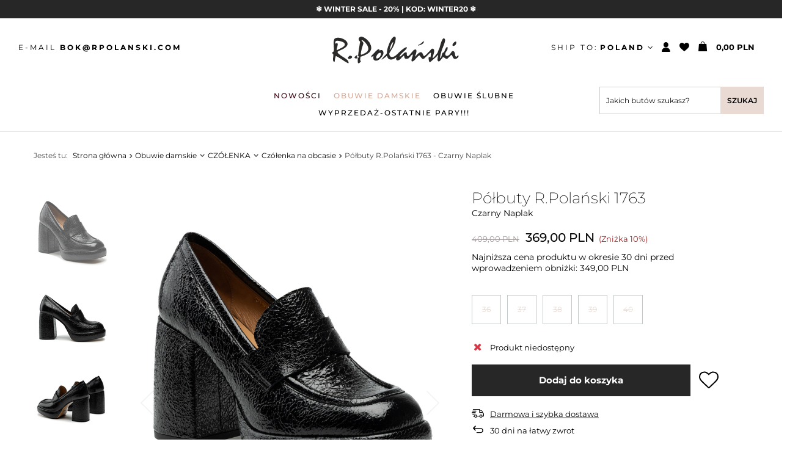

--- FILE ---
content_type: text/html; charset=utf-8
request_url: https://rpolanski.com/pl/products/polbuty-r-polanski-1763-czarny-naplak-2139.html
body_size: 26708
content:
<!DOCTYPE html>
<html lang="pl" class="--vat --gross " ><head><meta name='viewport' content='user-scalable=no, initial-scale = 1.0, maximum-scale = 1.0, width=device-width'/> <link rel="preload" crossorigin="anonymous" as="font" href="/gfx/custom/fontello.woff?v=2"><link rel="preconnect" href="https://fonts.googleapis.com"><link rel="preconnect" href="https://fonts.gstatic.com" crossorigin><link href="https://fonts.googleapis.com/css2?family=Montserrat:wght@200;400;700&display=swap" rel="stylesheet"><meta http-equiv="Content-Type" content="text/html; charset=utf-8"><meta http-equiv="X-UA-Compatible" content="IE=edge"><title>Półbuty R.Polański 1763 - Czarny Naplak  | R.Polanski</title><meta name="keywords" content=""><meta name="description" content="Półbuty R.Polański 1763 - Czarny Naplak  Sprawdź naszą ofertę obuwia damskiego!  "><link rel="icon" href="/gfx/pol/favicon.ico"><meta name="theme-color" content="#E9DBD3"><meta name="msapplication-navbutton-color" content="#E9DBD3"><meta name="apple-mobile-web-app-status-bar-style" content="#E9DBD3"><link rel="preload stylesheet" as="style" href="/gfx/pol/style.css.gzip?r=1703247184"><script>var app_shop={urls:{prefix:'data="/gfx/'.replace('data="', '')+'pol/',graphql:'/graphql/v1/'},vars:{priceType:'gross',priceTypeVat:true,productDeliveryTimeAndAvailabilityWithBasket:false,geoipCountryCode:'US',},txt:{priceTypeText:' brutto',},fn:{},fnrun:{},files:[],graphql:{}};const getCookieByName=(name)=>{const value=`; ${document.cookie}`;const parts = value.split(`; ${name}=`);if(parts.length === 2) return parts.pop().split(';').shift();return false;};if(getCookieByName('freeeshipping_clicked')){document.documentElement.classList.remove('--freeShipping');}if(getCookieByName('rabateCode_clicked')){document.documentElement.classList.remove('--rabateCode');}</script><meta name="robots" content="index,follow"><meta name="rating" content="general"><meta name="Author" content="R.Polański na bazie IdoSell (www.idosell.com/shop).">
<!-- Begin LoginOptions html -->

<style>
#client_new_social .service_item[data-name="service_Apple"]:before, 
#cookie_login_social_more .service_item[data-name="service_Apple"]:before,
.oscop_contact .oscop_login__service[data-service="Apple"]:before {
    display: block;
    height: 2.6rem;
    content: url('/gfx/standards/apple.svg?r=1743165583');
}
.oscop_contact .oscop_login__service[data-service="Apple"]:before {
    height: auto;
    transform: scale(0.8);
}
#client_new_social .service_item[data-name="service_Apple"]:has(img.service_icon):before,
#cookie_login_social_more .service_item[data-name="service_Apple"]:has(img.service_icon):before,
.oscop_contact .oscop_login__service[data-service="Apple"]:has(img.service_icon):before {
    display: none;
}
</style>

<!-- End LoginOptions html -->

<!-- Open Graph -->
<meta property="og:type" content="website"><meta property="og:url" content="https://rpolanski.com/pl/products/polbuty-r-polanski-1763-czarny-naplak-2139.html
"><meta property="og:title" content="Półbuty R.Polański 1763 - Czarny Naplak"><meta property="og:site_name" content="R.Polański"><meta property="og:locale" content="pl_PL"><meta property="og:image" content="https://rpolanski.com/hpeciai/8e896adb7ed733e1f561f4f156288365/pol_pl_Polbuty-R-Polanski-1763-Czarny-Naplak-2139_2.jpg"><meta property="og:image:width" content="741"><meta property="og:image:height" content="741"><script >
window.dataLayer = window.dataLayer || [];
window.gtag = function gtag() {
dataLayer.push(arguments);
}
gtag('consent', 'default', {
'ad_storage': 'denied',
'analytics_storage': 'denied',
'ad_personalization': 'denied',
'ad_user_data': 'denied',
'wait_for_update': 500
});

gtag('set', 'ads_data_redaction', true);
</script><script id="iaiscript_1" data-requirements="W10=" data-ga4_sel="ga4script">
window.iaiscript_1 = `<${'script'}  class='google_consent_mode_update'>
gtag('consent', 'update', {
'ad_storage': 'denied',
'analytics_storage': 'denied',
'ad_personalization': 'denied',
'ad_user_data': 'denied'
});
</${'script'}>`;
</script>
<!-- End Open Graph -->

<link rel="canonical" href="https://rpolanski.com/pl/products/polbuty-r-polanski-1763-czarny-naplak-2139.html" />

                <!-- Global site tag (gtag.js) -->
                <script  async src="https://www.googletagmanager.com/gtag/js?id=G-297370846"></script>
                <script >
                    window.dataLayer = window.dataLayer || [];
                    window.gtag = function gtag(){dataLayer.push(arguments);}
                    gtag('js', new Date());
                    
                    gtag('config', 'G-297370846');

                </script>
                
<!-- Begin additional html or js -->


<!--1|1|1-->
<meta name="google-site-verification" content="h2WF_b2xSgzrdVKsMLpdGec0X8Us4AbFaeOzO2O_fs0" />
<!--2|1|2| modified: 2022-03-04 09:20:17-->
<!-- Google Tag Manager -->

<script>(function(w,d,s,l,i){w[l]=w[l]||[];w[l].push({'gtm.start':

new Date().getTime(),event:'gtm.js'});var f=d.getElementsByTagName(s)[0],

j=d.createElement(s),dl=l!='dataLayer'?'&l='+l:'';j.async=true;j.src=

'https://www.googletagmanager.com/gtm.js?id='+i+dl;f.parentNode.insertBefore(j,f);

})(window,document,'script','dataLayer','GTM-MLXX3Q4');</script>

<!-- End Google Tag Manager -->


<!--16|1|10| modified: 2022-12-28 17:29:27-->
<script>
   if (!Array.prototype.forEach)
    {
        Array.prototype.forEach = function(fun)
        {
            var len = this.length;
            if (typeof fun != "function")
                throw new TypeError();

            var thisp = arguments[1];
            for (var i = 0; i < len; i++)
            {
                if (i in this)
                    fun.call(thisp, this[i], i, this);
            }
        };
    }
    function wph_setCookie(cn, cv) {
        const d = new Date();
        d.setTime(d.getTime() + (1*24*60*60*1000));
        var e = "expires="+ d.toUTCString();
        document.cookie = cn + "=" + cv + ";" + e + ";path=/";
    }
    function wph_getCookie(cn) {
        var n = cn + "=";
        var dc = decodeURIComponent(document.cookie);
        var ca = dc.split(';');
        for(var i = 0; i <ca.length; i++) {
            var c = ca[i];
            while (c.charAt(0) == ' ') {
                c = c.substring(1);
            }
            if (c.indexOf(n) == 0) {
                return c.substring(n.length, c.length);
            }
        }
        return "";
    }
    !function(d,m,e,v,n,t,s){d['WphTrackObject'] = n;
        d[n] = window[n] || function() {(d[n].queue=d[n].queue||[]).push(arguments)},
            d[n].l = 1 * new Date(), t=m.createElement(e), s=m.getElementsByTagName(e)[0],
            t.async=1;t.src=v;s.parentNode.insertBefore(t,s)}(window,document,'script',
        'https://pixel.wp.pl/w/tr.js', 'wph');
    wph('init', 'BDA5B4-5A3-13702');
    function wph_getProduct(idp, fafter)
    {
        var http = new XMLHttpRequest;
        http.open("GET", "/product-pol-"+idp+"?getProductXML=true", true);

        http.overrideMimeType('text/xml');

        http.onreadystatechange = function() {
            if (http.readyState == 4 && http.status == 200) {
                var response = http.responseXML;

                fafter(response);
            }
        }
        http.send();
    }
  /*
const basketRequests=["basketchange.php","ajax/basket.php","basketchange.html"],myFetch=fetch,myXMLHttpRequest=(fetch=async function(){try{const e=arguments[0];if(basketRequests.find(t=>e.toLowerCase().includes(t.toLowerCase()))){const t=1<arguments.length&&"method"in arguments[1]?arguments[1].method:"";if("post"==t.toLowerCase()){let c=null;try{if(!("body"in arguments[1]))throw"er";if((c="body"in arguments[1]?JSON.parse(arguments[1].body):c)=={})try{if(!("body"in arguments[1]))throw"er";if((c="body"in arguments[1]?Object.fromEntries(new URLSearchParams(arguments[1].body)):c)=={})try{c=Object.fromEntries(new URLSearchParams(arguments[0]))}catch(t){}}catch(t){}}catch(t){try{if(!("body"in arguments[1]))throw"er";if((c="body"in arguments[1]?Object.fromEntries(new URLSearchParams(arguments[1].body)):c)=={})throw"er"}catch(t){try{c=Object.fromEntries(new URLSearchParams(arguments[0]))}catch(t){}}}if(null!=c){const r=Object.keys(c);let t=null,e=null,n=null;for(const a in r)r[a].toLocaleLowerCase().includes("product")&&null==e&&(e=c[r[a]]),(r[a].toLocaleLowerCase().includes("set_quantity")&&null==n||r[a].toLocaleLowerCase().includes("number")&&null==n)&&(n=c[r[a]]),r[a].toLocaleLowerCase().includes("mode")&&null==t&&(t=c[r[a]]);if(null==n&&(n=1),1==t&&null!=e&&null!=n){const u=e,l=n;wph_getProduct(u,t=>{var e=t.getElementsByTagName("price")[0].getAttribute("value"),n=t.querySelector("menu_items > item:last-child").getAttribute("name");wph("track","AddToCart",{contents:[{id:u,name:t.querySelector("name"),price:e,quantity:l,category:n,in_stock:!0}]})})}}}}}catch(t){}return myFetch.apply(this,arguments)},XMLHttpRequest);function newRequestSubmit(e){try{if("FORM"===e.srcElement.tagName&&basketRequests.find(t=>e.target.action.toLowerCase().includes(t.toLowerCase())))if(1==e.srcElement.mode.value){const c=e.srcElement.product.value,r=e.srcElement.number.value;wph_getProduct(c,t=>{var e=t.getElementsByTagName("price")[0].getAttribute("value"),n=t.querySelector("menu_items > item:last-child").getAttribute("name");wph("track","AddToCart",{contents:[{id:c,name:t.querySelector("name"),price:e,quantity:r,category:n,in_stock:!0}]})})}}catch(t){}}XMLHttpRequest=function(){const t=new myXMLHttpRequest,n=t.open;let s=null;t.open=async function(){try{const e=arguments[0];var t=arguments[1];"post"==e.toLowerCase()&&(s=t)}catch(t){}return n.apply(this,arguments)};const o=t.send;return t.send=async function(){if(null!=s&&basketRequests.find(t=>s.toLowerCase().includes(t.toLowerCase())))try{var c=null;try{c=Object.fromEntries(new URLSearchParams(s));let t=Object.keys(c);var e=t.find(t=>t.toLocaleLowerCase().includes("product")),n=t.find(t=>t.toLocaleLowerCase().includes("mode"));if(!e)throw"errr";if(!n)throw"errr"}catch(t){try{c=JSON.parse(arguments[0]);let t=Object.keys(c);for(const r in t)if(!t[r].toLocaleLowerCase().includes("product")&&!t[r].toLocaleLowerCase().includes("mode"))throw"err"}catch(t){try{c=Object.fromEntries(new URLSearchParams(arguments[0]))}catch(t){}}}if(null!=c){const a=Object.keys(c);let t=null,e=null,n=null;for(const u in a)a[u].toLocaleLowerCase().includes("product")&&null==e&&(e=c[a[u]]),(a[u].toLocaleLowerCase().includes("set_quantity")&&null==n||a[u].toLocaleLowerCase().includes("number")&&null==n)&&(n=c[a[u]]),a[u].toLocaleLowerCase().includes("mode")&&null==t&&(t=c[a[u]]);if(null==n&&(n=1),1==t&&null!=e&&null!=n){const l=e,i=n;wph_getProduct(l,t=>{var e=t.getElementsByTagName("price")[0].getAttribute("value"),n=t.querySelector("menu_items > item:last-child").getAttribute("name");wph("track","AddToCart",{contents:[{id:l,name:t.querySelector("name"),price:e,quantity:i,category:n,in_stock:!0}]})})}}}catch(t){}return o.apply(this,arguments)},t},document.body.addEventListener("submit",newRequestSubmit);
*/
const basketRequests = [
    "basketchange.php",
    "ajax/basket.php",
    "basketchange.html",
  ],
  myFetch = fetch,
  myXMLHttpRequest =
    ((fetch = async function () {
      try {
        const e = arguments[0];
        if (
          basketRequests.find((t) => e.toLowerCase().includes(t.toLowerCase()))
        ) {
          const t =
            1 < arguments.length && "method" in arguments[1]
              ? arguments[1].method
              : "";
          if ("post" == t.toLowerCase()) {
            let c = null;
            try {
              if (!("body" in arguments[1])) throw "er";
              if (
                (c =
                  "body" in arguments[1] ? JSON.parse(arguments[1].body) : c) ==
                {}
              )
                try {
                  if (!("body" in arguments[1])) throw "er";
                  if (
                    (c =
                      "body" in arguments[1]
                        ? Object.fromEntries(
                            new URLSearchParams(arguments[1].body)
                          )
                        : c) == {}
                  )
                    try {
                      c = Object.fromEntries(new URLSearchParams(arguments[0]));
                    } catch (t) {}
                } catch (t) {}
            } catch (t) {
              try {
                if (!("body" in arguments[1])) throw "er";
                if (
                  (c =
                    "body" in arguments[1]
                      ? Object.fromEntries(
                          new URLSearchParams(arguments[1].body)
                        )
                      : c) == {}
                )
                  throw "er";
              } catch (t) {
                try {
                  c = Object.fromEntries(new URLSearchParams(arguments[0]));
                } catch (t) {}
              }
            }
            if (null != c) {
              const r = Object.keys(c);
              let t = null,
                e = null,
                n = null;
              for (const a in r)
                r[a].toLocaleLowerCase().includes("product") &&
                  null == e &&
                  (e = c[r[a]]),
                  ((r[a].toLocaleLowerCase().includes("set_quantity") &&
                    null == n) ||
                    (r[a].toLocaleLowerCase().includes("number") &&
                      null == n)) &&
                    (n = c[r[a]]),
                  r[a].toLocaleLowerCase().includes("mode") &&
                    null == t &&
                    (t = c[r[a]]);
              if ((null == n && (n = 1), 1 == t && null != e && null != n)) {
                const u = e,
                  l = n;
                wph_getProduct(u, (t) => {
                  var e = t
                      .getElementsByTagName("price")[0]
                      .getAttribute("value"),
                    n = t
                      .querySelector("menu_items > item:last-child")
                      .getAttribute("name");
                  wph("track", "AddToCart", {
                    contents: [
                      {
                        id: u,
                        name: t.querySelector("name"),
                        price: e,
                        quantity: l,
                        category: n,
                        in_stock: !0,
                      },
                    ],
                  });
                });
              }
            }
          }
        }
      } catch (t) {}
      return myFetch.apply(this, arguments);
    }),
    XMLHttpRequest);
function newRequestSubmit(e) {
  try {
    if (
      "FORM" === e.srcElement.tagName &&
      basketRequests.find((t) =>
        e.target.action.toLowerCase().includes(t.toLowerCase())
      )
    )
      if (1 == e.srcElement.mode.value) {
        const c = e.srcElement.product.value,
          r = e.srcElement.number.value;
        wph_getProduct(c, (t) => {
          var e = t.getElementsByTagName("price")[0].getAttribute("value"),
            n = t
              .querySelector("menu_items > item:last-child")
              .getAttribute("name");
          wph("track", "AddToCart", {
            contents: [
              {
                id: c,
                name: t.querySelector("name"),
                price: e,
                quantity: r,
                category: n,
                in_stock: !0,
              },
            ],
          });
        });
      }
  } catch (t) {}
}
(XMLHttpRequest = function () {
  const t = new myXMLHttpRequest(),
    n = t.open;
  let s = null;
  t.open = async function () {
    try {
      const e = arguments[0];
      var t = arguments[1];
      "post" == e.toLowerCase() && (s = t);
    } catch (t) {}
    return n.apply(this, arguments);
  };
  const o = t.send;
  return (
    (t.send = async function () {
      if (
        null != s &&
        basketRequests.find((t) => s.toLowerCase().includes(t.toLowerCase()))
      )
        try {
          var c = null;
          try {
            c = Object.fromEntries(new URLSearchParams(s));
            let t = Object.keys(c);
            var e = t.find((t) => t.toLocaleLowerCase().includes("product")),
              n = t.find((t) => t.toLocaleLowerCase().includes("mode"));
            if (!e) throw "errr";
            if (!n) throw "errr";
          } catch (t) {
            try {
              c = JSON.parse(arguments[0]);
              let t = Object.keys(c);
              for (const r in t)
                if (
                  !t[r].toLocaleLowerCase().includes("product") &&
                  !t[r].toLocaleLowerCase().includes("mode")
                )
                  throw "err";
            } catch (t) {
              try {
                c = Object.fromEntries(new URLSearchParams(arguments[0]));
              } catch (t) {}
            }
          }
          if (null != c) {
            const a = Object.keys(c);
            let t = null,
              e = null,
              n = null;
            for (const u in a)
              a[u].toLocaleLowerCase().includes("product") &&
                null == e &&
                (e = c[a[u]]),
                ((a[u].toLocaleLowerCase().includes("set_quantity") &&
                  null == n) ||
                  (a[u].toLocaleLowerCase().includes("number") && null == n)) &&
                  (n = c[a[u]]),
                a[u].toLocaleLowerCase().includes("mode") &&
                  null == t &&
                  (t = c[a[u]]);
            if ((null == n && (n = 1), 1 == t && null != e && null != n)) {
              const l = e,
                i = n;
              wph_getProduct(l, (t) => {
                var e = t
                    .getElementsByTagName("price")[0]
                    .getAttribute("value"),
                  n = t
                    .querySelector("menu_items > item:last-child")
                    .getAttribute("name");
                wph("track", "AddToCart", {
                  contents: [
                    {
                      id: l,
                      name: t.querySelector("name"),
                      price: e,
                      quantity: i,
                      category: n,
                      in_stock: !0,
                    },
                  ],
                });
              });
            }
          }
        } catch (t) {}
      return o.apply(this, arguments);
    }),
    t
  );
}),document.body.addEventListener("submit", newRequestSubmit);
</script>
<!--21|1|11| modified: 2025-02-25 23:51:27-->
<script>
      dlApi = {
        cmd: []
      };
    </script>
    <script src="https://lib.onet.pl/s.csr/build/dlApi/minit.boot.min.js" async></script>
<!--22|1|12-->
<script>
    if (!Array.prototype.forEach) {
      Array.prototype.forEach = function (fun) {
        var len = this.length;
        if (typeof fun != "function") throw new TypeError();

        var thisp = arguments[1];
        for (var i = 0; i < len; i++) {
          if (i in this) fun.call(thisp, this[i], i, this);
        }
      };
    }
    !(function (d, m, e, v, n, t, s) {
      d["WphTrackObject"] = n;
      (d[n] =
        window[n] ||
        function () {
          (d[n].queue = d[n].queue || []).push(arguments);
        }),
        (d[n].l = 1 * new Date()),
        (t = m.createElement(e)),
        (s = m.getElementsByTagName(e)[0]),
        (t.async = 1);
      t.src = v;
      s.parentNode.insertBefore(t, s);
    })(window, document, "script", "https://pixel.wp.pl/w/tr.js", "wph");
    wph("init", "WP-ADS-AWUQVBQYF", {
      plugin_name: "Idosell",
      plugin_version: "1.1.0",
    });

    function wph_getSingleDataLayer(eventType){
        const dataLayerItem = window.dataLayer.find(el=>el[1]=== eventType);
        if(!dataLayerItem) return false;

        return wph_returnSingleDataLayer(dataLayerItem);
    }
    function wph_getAllDataLayer(eventType){
      const allDataLayerItems = window.dataLayer.filter((el) => el[1] === eventType);
      if (allDataLayerItems.length < 1) return false;

      const productsInfo = []

      allDataLayerItems.forEach(dataLayerItem=>{
          productsInfo.push(wph_returnSingleDataLayer(dataLayerItem))
      })
      return productsInfo;
    }

    function wph_returnSingleDataLayer(dataLayerItem){
      const addToCartInfo = {items:[]};

      for (const [key, value] of Object.entries(dataLayerItem[2])) {
        if(key !== "send_to" && key !== "items"){
          addToCartInfo[key] = value
        }
      }

      dataLayerItem[2].items.forEach(currProduct=>{
          const item_category = currProduct.item_category5
            ? currProduct.item_category5
            : currProduct.item_category4
            ? currProduct.item_category4
            : currProduct.item_category3
            ? currProduct.item_category3
            : currProduct.item_category2
            ? currProduct.item_category2
            : currProduct.item_category;


          const newProduct = {};
          for (const [key, value] of Object.entries(currProduct)) {
            if(!key.includes("category") && !key.includes("variant")) newProduct[key.replace("item_", "")] = value;

            if(key.includes("variant")){
              const allVariants = value.split(":");
              const allVariantsNames = allVariants[1].split("\\");
              const allVariantsValues = allVariants[0].split("\\");
              const variantArr = []
              allVariantsValues.forEach((el, id)=>variantArr.push(`${allVariantsNames[id].trim()} : ${el}`));

              newProduct[key.replace("item_", "")] = variantArr;
            }
          }
          newProduct.category = item_category;

          if('5905523230420') newProduct.ean = '5905523230420';

          addToCartInfo.items.push(newProduct);
      });
    return addToCartInfo;
  }
  </script>

<!-- End additional html or js -->
                <script>
                if (window.ApplePaySession && window.ApplePaySession.canMakePayments()) {
                    var applePayAvailabilityExpires = new Date();
                    applePayAvailabilityExpires.setTime(applePayAvailabilityExpires.getTime() + 2592000000); //30 days
                    document.cookie = 'applePayAvailability=yes; expires=' + applePayAvailabilityExpires.toUTCString() + '; path=/;secure;'
                    var scriptAppleJs = document.createElement('script');
                    scriptAppleJs.src = "/ajax/js/apple.js?v=3";
                    if (document.readyState === "interactive" || document.readyState === "complete") {
                          document.body.append(scriptAppleJs);
                    } else {
                        document.addEventListener("DOMContentLoaded", () => {
                            document.body.append(scriptAppleJs);
                        });  
                    }
                } else {
                    document.cookie = 'applePayAvailability=no; path=/;secure;'
                }
                </script>
                <script>let paypalDate = new Date();
                    paypalDate.setTime(paypalDate.getTime() + 86400000);
                    document.cookie = 'payPalAvailability_PLN=-1; expires=' + paypalDate.getTime() + '; path=/; secure';
                </script><link rel="preload" as="image" href="/hpeciai/423f35aed7b8d22086d4f9f2704bfe65/pol_pm_Polbuty-R-Polanski-1763-Czarny-Naplak-2139_2.jpg"><style>
								#main_banner1.skeleton .main_slider__item > a {
									padding-top: calc(1800/1200* 100%);
								}
								@media (min-width: 757px) {#main_banner1.skeleton .main_slider__item > a {
									padding-top: calc(992/2400* 100%);
								}}
								@media (min-width: 979px) {#main_banner1.skeleton .main_slider__item > a {
									padding-top: calc(992/2400* 100%);
								}}
								#main_banner1 .main_slider__item > a.loading {
									padding-top: calc(1800/1200* 100%);
								}
								@media (min-width: 757px) {#main_banner1 .main_slider__item > a.loading {
									padding-top: calc(992/2400* 100%);
								}}
								@media (min-width: 979px) {#main_banner1 .main_slider__item > a.loading {
									padding-top: calc(992/2400* 100%);
								}}
							</style><style>
									#photos_slider[data-skeleton] .photos__link:before {
										padding-top: calc(741/741* 100%);
									}
									@media (min-width: 979px) {.photos__slider[data-skeleton] .photos__figure:not(.--nav):first-child .photos__link {
										max-height: 741px;
									}}
								</style><script src="/gfx/pol/menu_omnibus.js.gzip?r=1703247184"></script></head><body>
<!-- Begin additional html or js -->


<!--7|1|2| modified: 2022-03-04 09:20:29-->
<!-- Google Tag Manager (noscript) -->
<noscript><iframe src="https://www.googletagmanager.com/ns.html?id=GTM-MLXX3Q4"
height="0" width="0" style="display:none;visibility:hidden"></iframe></noscript>
<!-- End Google Tag Manager (noscript) -->

<!-- End additional html or js -->
<script>
					var script = document.createElement('script');
					script.src = app_shop.urls.prefix + 'envelope.js.gzip';

					document.getElementsByTagName('body')[0].insertBefore(script, document.getElementsByTagName('body')[0].firstChild);
				</script><div id="container" class="projector_page container"><header class="d-flex flex-nowrap flex-md-wrap commercial_banner"><script class="ajaxLoad">
                app_shop.vars.vat_registered = "true";
                app_shop.vars.currency_format = "###,##0.00";
                
                    app_shop.vars.currency_before_value = false;
                
                    app_shop.vars.currency_space = true;
                
                app_shop.vars.symbol = "PLN";
                app_shop.vars.id= "PLN";
                app_shop.vars.baseurl = "http://rpolanski.com/";
                app_shop.vars.sslurl= "https://rpolanski.com/";
                app_shop.vars.curr_url= "%2Fpl%2Fproducts%2Fpolbuty-r-polanski-1763-czarny-naplak-2139.html";
                

                var currency_decimal_separator = ',';
                var currency_grouping_separator = ' ';

                
                    app_shop.vars.blacklist_extension = ["exe","com","swf","js","php"];
                
                    app_shop.vars.blacklist_mime = ["application/javascript","application/octet-stream","message/http","text/javascript","application/x-deb","application/x-javascript","application/x-shockwave-flash","application/x-msdownload"];
                
                    app_shop.urls.contact = "/pl/contact.html";
                </script><div id="viewType" style="display:none"></div><div id="menu_buttons3"><div class="menu_button_wrapper"><B>
<a href="https://rpolanski.com/pl/menu/obuwie-damskie-166.html" class="buttons3__link" STYLE="COLOR: #ffffff;">❄️ WINTER SALE - 20% | KOD: WINTER20 ❄️</a> 
</B>
</div></div><section id="menu_banners2"><div class="menu_button_wrapper"><div class="contact_top">
<div class="contact_top-mail">E-MAIL <a href="mailto:BOK@RPOLANSKI.COM">BOK@RPOLANSKI.COM</a></div>
</div></div></section><div id="logo" class="col-md-3 d-flex align-items-center"><a href="/" target="_self"><img src="/data/gfx/mask/pol/logo_1_big.svg" alt="" width="207" height="44"></a></div><div id="menu_settings" class="col-md-3 px-0 px-md-3 align-items-center justify-content-center justify-content-lg-end"><div class="open_trigger d-md-flex"><span class="d-none d-md-flex flag_txt shipping_txt">
									Ship to: 
									<strong style="padding-left: 3px;">
                                                Poland
                                            </strong></span><div class="menu_settings_wrapper d-md-none"><div class="menu_settings_inline"><div class="menu_settings_header">
										Język i waluta: 
									</div><div class="menu_settings_content"><span class="menu_settings_flag flag flag_pol"></span><strong class="menu_settings_value"><span class="menu_settings_language">pl</span><span> | </span><span class="menu_settings_currency">PLN</span></strong></div></div><div class="menu_settings_inline"><div class="menu_settings_header">
										Dostawa do: 
									</div><div class="menu_settings_content"><strong class="menu_settings_value">Polska</strong></div></div></div><i class="icon-angle-down d-none d-md-inline-block"></i></div><form action="https://rpolanski.com/pl/settings.html" method="post"><ul class="bg_alter"><li><div class="form-group"><label for="menu_settings_curr">Currency</label><div class="select-after"><select class="form-control" name="curr" id="menu_settings_curr"><option value="PLN" selected>PLN</option><option value="EUR">€ (1 PLN = 0.237€)
																	</option></select></div></div><div class="form-group"><label for="menu_settings_country">Shipping to</label><div class="select-after"><select class="form-control" name="country" id="menu_settings_country"><option value="1143020016">Austria</option><option value="1143020022">
																		Belgium
																	</option><option value="1143020033">Bułgaria</option><option value="1143020038">
																		Croatia
																	</option><option value="1143020041">
																		Czech Republic
																	</option><option value="1143020042">Dania</option><option value="1143020057">Francja</option><option value="1143020062">Grecja</option><option value="1143020075">Hiszpania</option><option value="1143020076">
																		Netherlands
																	</option><option value="1143020083">
																		Ireland
																	</option><option value="1143020116">
																		Lithuania
																	</option><option value="1143020118">Łotwa</option><option value="1143020117">Luksemburg</option><option value="1143020143">
																		Germany
																	</option><option value="1143020149">Norwegia</option><option selected value="1143020003">
																		Poland
																	</option><option value="1143020169">
																		Romania
																	</option><option value="1143020182">
																		Slovakia
																	</option><option value="1143020183">Słowenia</option><option value="1143020193">Szwecja</option><option value="1143020217">
																		Hungary
																	</option><option value="1143020220">Włochy</option></select></div></div></li><li class="buttons"><button class="btn --solid --large" type="submit">
										Apply changes
									</button></li></ul></form><div id="menu_additional"><a class="account_link" href="https://rpolanski.com/pl/login.html"></a><div class="shopping_list_top" data-empty="true"><a href="https://rpolanski.com/pl/shoppinglist" class="wishlist_link slt_link"><span></span></a><div class="slt_lists"><ul class="slt_lists__nav"><li class="slt_lists__nav_item" data-list_skeleton="true" data-list_id="true" data-shared="true"><a class="slt_lists__nav_link" data-list_href="true"><span class="slt_lists__nav_name" data-list_name="true"></span><span class="slt_lists__count" data-list_count="true">0</span></a></li></ul><span class="slt_lists__empty">Dodaj do nich produkty, które lubisz i chcesz kupić później.</span></div></div></div></div><div class="shopping_list_top_mobile d-none" data-empty="true"><a href="https://rpolanski.com/pl/shoppinglist" class="sltm_link"></a></div><div class="sl_choose sl_dialog"><div class="sl_choose__wrapper sl_dialog__wrapper p-4 p-md-5"><div class="sl_choose__item --top sl_dialog_close mb-2"><strong class="sl_choose__label">Zapisz na liście zakupowej</strong></div><div class="sl_choose__item --lists" data-empty="true"><div class="sl_choose__list f-group --radio m-0 d-md-flex align-items-md-center justify-content-md-between" data-list_skeleton="true" data-list_id="true" data-shared="true"><input type="radio" name="add" class="sl_choose__input f-control" id="slChooseRadioSelect" data-list_position="true"><label for="slChooseRadioSelect" class="sl_choose__group_label f-label py-4" data-list_position="true"><span class="sl_choose__sub d-flex align-items-center"><span class="sl_choose__name" data-list_name="true"></span><span class="sl_choose__count" data-list_count="true">0</span></span></label><button type="button" class="sl_choose__button --desktop btn --solid">Zapisz</button></div></div><div class="sl_choose__item --create sl_create mt-4"><a href="#new" class="sl_create__link  align-items-center">Stwórz nową listę zakupową</a><form class="sl_create__form align-items-center"><div class="sl_create__group f-group --small mb-0"><input type="text" class="sl_create__input f-control" required="required"><label class="sl_create__label f-label">Nazwa nowej listy</label></div><button type="submit" class="sl_create__button btn --solid ml-2 ml-md-3">Utwórz listę</button></form></div><div class="sl_choose__item --mobile mt-4 d-flex justify-content-center d-md-none"><button class="sl_choose__button --mobile btn --solid --large">Zapisz</button></div></div></div><div id="menu_basket" class="col-md-2 px-0 pr-md-3 topBasket"><a class="topBasket__sub" href="/basketedit.php"><span class="badge badge-info"></span><strong class="topBasket__price" style="display: none;">0,00 PLN</strong></a><div class="topBasket__details --products" style="display: none;"><div class="topBasket__block --labels"><label class="topBasket__item --name">Produkt</label><label class="topBasket__item --sum">Ilość</label><label class="topBasket__item --prices">Cena</label></div><div class="topBasket__block --products"></div></div><div class="topBasket__details --shipping" style="display: none;"><span class="topBasket__name">Koszt dostawy od</span><span id="shipppingCost"></span></div><script>
						app_shop.vars.cache_html = true;
					</script></div><nav id="menu_categories" class="col-md-12 px-0 px-md-3 wide"><button type="button" class="navbar-toggler"><i class="icon-reorder"></i></button><div class="navbar-collapse" id="menu_navbar"><ul class="navbar-nav mx-md-n2"><li class="nav-item"><a  href="/pl/menu/nowosci-192.html" target="_self" title="Nowości" class="nav-link" >Nowości</a></li><li class="nav-item active"><a  href="/pl/menu/obuwie-damskie-166.html" target="_self" title="Obuwie damskie" class="nav-link active" >Obuwie damskie</a><ul class="navbar-subnav" data-baner="horizontal" data-baner-count="2" data-node-count="12"><li class="node-wrapper"><ul class="node-wrapper-list"><li class="nav-item"><a class="nav-link" href="/pl/menu/botki-i-trzewiki-168.html" target="_self">BOTKI I TRZEWIKI</a><ul class="navbar-subsubnav more"><li class="nav-item"><a class="nav-link" href="/pl/menu/botki-ze-skory-naturalnej-243.html" target="_self">Botki ze skóry naturalnej</a></li><li class="nav-item"><a class="nav-link" href="/pl/menu/botki-zamszowe-246.html" target="_self">Botki zamszowe</a></li><li class="nav-item"><a class="nav-link" href="/pl/menu/botki-lakierowane-247.html" target="_self">Botki lakierowane</a></li><li class="nav-item"><a class="nav-link" href="/pl/menu/botki-ocieplane-327.html" target="_self">Botki ocieplane</a></li><li class="nav-item"><a class="nav-link" href="/pl/menu/botki-zimowe-326.html" target="_self">Botki zimowe</a></li><li class="nav-item"><a class="nav-link" href="/pl/menu/botki-plaskie-234.html" target="_self">Botki płaskie</a></li><li class="nav-item"><a class="nav-link" href="/pl/menu/botki-na-obcasie-241.html" target="_self">Botki na obcasie</a></li><li class="nav-item"><a class="nav-link" href="/pl/menu/botki-na-slupku-231.html" target="_self">Botki na słupku</a></li><li class="nav-item"><a class="nav-link" href="/pl/menu/botki-na-klocku-244.html" target="_self">Botki na klocku</a></li><li class="nav-item"><a class="nav-link" href="/pl/menu/botki-na-szpilce-238.html" target="_self">Botki na szpilce</a></li><li class="nav-item"><a class="nav-link" href="/pl/menu/botki-na-koturnie-239.html" target="_self">Botki na koturnie</a></li><li class="nav-item"><a class="nav-link" href="/pl/menu/botki-wiazane-236.html" target="_self">Botki wiązane</a></li><li class="nav-item"><a class="nav-link" href="/pl/menu/botki-w-szpic-235.html" target="_self">Botki w szpic</a></li><li class="nav-item"><a class="nav-link" href="/pl/menu/botki-peep-toe-232.html" target="_self">Botki peep toe</a></li><li class="nav-item"><a class="nav-link" href="/pl/menu/botki-kowbojki-245.html" target="_self">Botki kowbojki</a></li><li class="nav-item"><a class="nav-link" href="/pl/menu/botki-trapery-324.html" target="_self">Botki trapery</a></li><li class="nav-item display-all more"><a href="##" class="nav-link display-all" txt_alt="- zwiń">
                                                                                + rozwiń
                                                                            </a></li><li class="nav-item display-all"><a class="nav-link display-all" href="/pl/menu/botki-i-trzewiki-168.html">+ Pokaż wszystkie</a></li></ul></li><li class="nav-item"><a class="nav-link" href="/pl/menu/sztyblety-210.html" target="_self">SZTYBLETY</a><ul class="navbar-subsubnav"><li class="nav-item"><a class="nav-link" href="/pl/menu/sztyblety-plaskie-251.html" target="_self">Sztyblety płaskie</a></li><li class="nav-item"><a class="nav-link" href="/pl/menu/sztyblety-na-obcasie-248.html" target="_self">Sztyblety na obcasie</a></li><li class="nav-item"><a class="nav-link" href="/pl/menu/sztyblety-na-klocku-250.html" target="_self">Sztyblety na klocku</a></li><li class="nav-item display-all"><a class="nav-link display-all" href="/pl/menu/sztyblety-210.html">+ Pokaż wszystkie</a></li></ul></li><li class="nav-item"><a class="nav-link" href="/pl/menu/kozaki-206.html" target="_self">KOZAKI</a><ul class="navbar-subsubnav more"><li class="nav-item"><a class="nav-link" href="/pl/menu/kozaki-muszkieterki-252.html" target="_self">Kozaki muszkieterki</a></li><li class="nav-item"><a class="nav-link" href="/pl/menu/kozaki-kowbojki-253.html" target="_self">Kozaki kowbojki</a></li><li class="nav-item"><a class="nav-link" href="/pl/menu/kozaki-oficerki-325.html" target="_self">Kozaki oficerki</a></li><li class="nav-item"><a class="nav-link" href="/pl/menu/kozaki-plaskie-265.html" target="_self">Kozaki płaskie</a></li><li class="nav-item"><a class="nav-link" href="/pl/menu/kozaki-na-obcasie-255.html" target="_self">Kozaki na obcasie</a></li><li class="nav-item"><a class="nav-link" href="/pl/menu/kozaki-na-slupku-254.html" target="_self">Kozaki na słupku</a></li><li class="nav-item"><a class="nav-link" href="/pl/menu/kozaki-na-klocku-256.html" target="_self">Kozaki na klocku</a></li><li class="nav-item"><a class="nav-link" href="/pl/menu/kozaki-na-szpilce-257.html" target="_self">Kozaki na szpilce</a></li><li class="nav-item"><a class="nav-link" href="/pl/menu/kozaki-wiazane-258.html" target="_self">Kozaki wiązane</a></li><li class="nav-item"><a class="nav-link" href="/pl/menu/kozaki-na-traperze-260.html" target="_self">Kozaki na traperze</a></li><li class="nav-item"><a class="nav-link" href="/pl/menu/kozaki-za-kolano-261.html" target="_self">Kozaki za kolano</a></li><li class="nav-item"><a class="nav-link" href="/pl/menu/kozaki-z-szeroka-cholewa-263.html" target="_self">Kozaki z szeroką cholewą</a></li><li class="nav-item"><a class="nav-link" href="/pl/menu/kozaki-ze-skory-naturalnej-264.html" target="_self">Kozaki ze skóry naturalnej</a></li><li class="nav-item"><a class="nav-link" href="/pl/menu/kozaki-zamszowe-262.html" target="_self">Kozaki zamszowe</a></li><li class="nav-item display-all more"><a href="##" class="nav-link display-all" txt_alt="- zwiń">
                                                                                + rozwiń
                                                                            </a></li><li class="nav-item display-all"><a class="nav-link display-all" href="/pl/menu/kozaki-206.html">+ Pokaż wszystkie</a></li></ul></li><li class="nav-item"><a class="nav-link" href="/pl/menu/szpilki-200.html" target="_self">SZPILKI</a><ul class="navbar-subsubnav"><li class="nav-item"><a class="nav-link" href="/pl/menu/szpilki-ze-skory-naturalnej-274.html" target="_self">Szpilki ze skóry naturalnej</a></li><li class="nav-item"><a class="nav-link" href="/pl/menu/szpilki-lakierowane-269.html" target="_self">Szpilki lakierowane</a></li><li class="nav-item"><a class="nav-link" href="/pl/menu/szpilki-zamszowe-270.html" target="_self">Szpilki zamszowe</a></li><li class="nav-item"><a class="nav-link" href="/pl/menu/szpilki-w-szpic-271.html" target="_self">Szpilki w szpic</a></li><li class="nav-item"><a class="nav-link" href="/pl/menu/szpilki-z-paskiem-na-kostce-272.html" target="_self">Szpilki z paskiem na kostce</a></li><li class="nav-item display-all"><a class="nav-link display-all" href="/pl/menu/szpilki-200.html">+ Pokaż wszystkie</a></li></ul></li><li class="nav-item active"><a class="nav-link active" href="/pl/menu/czolenka-167.html" target="_self">CZÓŁENKA</a><ul class="navbar-subsubnav more"><li class="nav-item active"><a class="nav-link active" href="/pl/menu/czolenka-na-obcasie-276.html" target="_self">Czółenka na obcasie</a></li><li class="nav-item"><a class="nav-link" href="/pl/menu/czolenka-na-szpilce-275.html" target="_self">Czółenka na szpilce</a></li><li class="nav-item"><a class="nav-link" href="/pl/menu/czolenka-na-slupku-282.html" target="_self">Czółenka na słupku</a></li><li class="nav-item"><a class="nav-link" href="/pl/menu/czolenka-na-klocku-289.html" target="_self">Czółenka na klocku</a></li><li class="nav-item"><a class="nav-link" href="/pl/menu/czolenka-na-koturnie-288.html" target="_self">Czółenka na koturnie</a></li><li class="nav-item"><a class="nav-link" href="/pl/menu/czolenka-na-kaczuszce-284.html" target="_self">Czółenka na kaczuszce</a></li><li class="nav-item"><a class="nav-link" href="/pl/menu/czolenka-bez-palcow-281.html" target="_self">Czółenka bez palców</a></li><li class="nav-item"><a class="nav-link" href="/pl/menu/czolenka-w-szpic-286.html" target="_self">Czółenka w szpic</a></li><li class="nav-item"><a class="nav-link" href="/pl/menu/czolenka-z-kwadratowym-noskiem-287.html" target="_self">Czółenka z kwadratowym noskiem</a></li><li class="nav-item"><a class="nav-link" href="/pl/menu/czolenka-ze-skory-naturalnej-290.html" target="_self">Czółenka ze skóry naturalnej</a></li><li class="nav-item"><a class="nav-link" href="/pl/menu/czolenka-lakierowane-285.html" target="_self">Czółenka lakierowane</a></li><li class="nav-item"><a class="nav-link" href="/pl/menu/czolenka-zamszowe-283.html" target="_self">Czółenka zamszowe</a></li><li class="nav-item display-all more"><a href="##" class="nav-link display-all" txt_alt="- zwiń">
                                                                                + rozwiń
                                                                            </a></li><li class="nav-item display-all"><a class="nav-link display-all" href="/pl/menu/czolenka-167.html">+ Pokaż wszystkie</a></li></ul></li><li class="nav-item"><a class="nav-link" href="/pl/menu/polbuty-191.html" target="_self">PÓŁBUTY</a><ul class="navbar-subsubnav"><li class="nav-item"><a class="nav-link" href="/pl/menu/oxfordy-277.html" target="_self">Oxfordy</a></li><li class="nav-item"><a class="nav-link" href="/pl/menu/mokasyny-279.html" target="_self">Mokasyny</a></li><li class="nav-item"><a class="nav-link" href="/pl/menu/lordsy-292.html" target="_self">Lordsy</a></li><li class="nav-item"><a class="nav-link" href="/pl/menu/polbuty-sznurowane-278.html" target="_self">Półbuty sznurowane</a></li><li class="nav-item"><a class="nav-link" href="/pl/menu/polbuty-wsuwane-291.html" target="_self">Półbuty wsuwane</a></li><li class="nav-item"><a class="nav-link" href="/pl/menu/polbuty-ze-skory-naturalnej-293.html" target="_self">Półbuty ze skóry naturalnej</a></li><li class="nav-item display-all"><a class="nav-link display-all" href="/pl/menu/polbuty-191.html">+ Pokaż wszystkie</a></li></ul></li><li class="nav-item"><a class="nav-link" href="/pl/menu/baleriny-188.html" target="_self">BALERINY</a><ul class="navbar-subsubnav"><li class="nav-item"><a class="nav-link" href="/pl/menu/baleriny-na-obcasie-300.html" target="_self">Baleriny na obcasie </a></li><li class="nav-item"><a class="nav-link" href="/pl/menu/baleriny-w-szpic-295.html" target="_self">Baleriny w szpic</a></li><li class="nav-item"><a class="nav-link" href="/pl/menu/baleriny-comfort-297.html" target="_self">Baleriny comfort</a></li><li class="nav-item"><a class="nav-link" href="/pl/menu/baleriny-miekkie-298.html" target="_self">Baleriny miękkie</a></li><li class="nav-item"><a class="nav-link" href="/pl/menu/baleriny-ze-skory-naturalnej-301.html" target="_self">Baleriny ze skóry naturalnej</a></li><li class="nav-item"><a class="nav-link" href="/pl/menu/baleriny-zamszowe-296.html" target="_self">Baleriny zamszowe</a></li><li class="nav-item"><a class="nav-link" href="/pl/menu/baleriny-lakierowane-299.html" target="_self">Baleriny lakierowane</a></li><li class="nav-item display-all"><a class="nav-link display-all" href="/pl/menu/baleriny-188.html">+ Pokaż wszystkie</a></li></ul></li><li class="nav-item"><a class="nav-link" href="/pl/menu/sneakersy-171.html" target="_self">SNEAKERSY</a><ul class="navbar-subsubnav"><li class="nav-item"><a class="nav-link" href="/pl/menu/sneakersy-na-koturnie-320.html" target="_self">Sneakersy na koturnie</a></li><li class="nav-item"><a class="nav-link" href="/pl/menu/sneakersy-plaskie-321.html" target="_self">Sneakersy płaskie</a></li><li class="nav-item"><a class="nav-link" href="/pl/menu/sneakersy-na-grubym-spodzie-322.html" target="_self">Sneakersy na grubym spodzie</a></li><li class="nav-item"><a class="nav-link" href="/pl/menu/sneakersy-ze-skory-naturalnej-323.html" target="_self">Sneakersy ze skóry naturalnej</a></li><li class="nav-item display-all"><a class="nav-link display-all" href="/pl/menu/sneakersy-171.html">+ Pokaż wszystkie</a></li></ul></li><li class="nav-item"><a class="nav-link" href="/pl/menu/klapki-189.html" target="_self">KLAPKI</a><ul class="navbar-subsubnav"><li class="nav-item"><a class="nav-link" href="/pl/menu/klapki-na-obcasie-314.html" target="_self">Klapki na obcasie</a></li><li class="nav-item"><a class="nav-link" href="/pl/menu/klapki-na-koturnie-316.html" target="_self">Klapki na koturnie</a></li><li class="nav-item"><a class="nav-link" href="/pl/menu/klapki-plaskie-315.html" target="_self">Klapki płaskie</a></li><li class="nav-item"><a class="nav-link" href="/pl/menu/klapki-z-ozdoba-313.html" target="_self">Klapki z ozdobą</a></li><li class="nav-item"><a class="nav-link" href="/pl/menu/klapki-peep-toe-318.html" target="_self">Klapki peep toe</a></li><li class="nav-item"><a class="nav-link" href="/pl/menu/klapki-typu-mules-319.html" target="_self">Klapki typu mules</a></li><li class="nav-item"><a class="nav-link" href="/pl/menu/klapki-ze-skory-naturalnej-317.html" target="_self">Klapki ze skóry naturalnej</a></li><li class="nav-item"><a class="nav-link" href="/pl/menu/klapki-zamszowe-312.html" target="_self">Klapki zamszowe</a></li><li class="nav-item display-all"><a class="nav-link display-all" href="/pl/menu/klapki-189.html">+ Pokaż wszystkie</a></li></ul></li><li class="nav-item"><a class="nav-link" href="/pl/menu/sandaly-187.html" target="_self">SANDAŁY</a><ul class="navbar-subsubnav"><li class="nav-item"><a class="nav-link" href="/pl/menu/sandaly-na-obcasie-308.html" target="_self">Sandały na obcasie</a></li><li class="nav-item"><a class="nav-link" href="/pl/menu/sandaly-na-szpilce-305.html" target="_self">Sandały na szpilce</a></li><li class="nav-item"><a class="nav-link" href="/pl/menu/sandaly-na-slupku-304.html" target="_self">Sandały na słupku</a></li><li class="nav-item"><a class="nav-link" href="/pl/menu/sandaly-na-klocku-310.html" target="_self">Sandały na klocku</a></li><li class="nav-item"><a class="nav-link" href="/pl/menu/sandaly-na-koturnie-311.html" target="_self">Sandały na koturnie</a></li><li class="nav-item"><a class="nav-link" href="/pl/menu/sandaly-plaskie-306.html" target="_self">Sandały płaskie</a></li><li class="nav-item"><a class="nav-link" href="/pl/menu/sandaly-zapinane-na-kostce-307.html" target="_self">Sandały zapinane na kostce</a></li><li class="nav-item"><a class="nav-link" href="/pl/menu/sandaly-japonki-303.html" target="_self">Sandały japonki</a></li><li class="nav-item"><a class="nav-link" href="/pl/menu/sandaly-botki-302.html" target="_self">Sandały botki</a></li><li class="nav-item"><a class="nav-link" href="/pl/menu/sandaly-ze-skory-naturalnej-309.html" target="_self">Sandały ze skóry naturalnej</a></li><li class="nav-item display-all"><a class="nav-link display-all" href="/pl/menu/sandaly-187.html">+ Pokaż wszystkie</a></li></ul></li><li class="nav-item empty"><a class="nav-link" href="/pl/menu/sniegowce-334.html" target="_self">ŚNIEGOWCE</a></li><li class="nav-item empty"><a class="nav-link" href="/pl/menu/trapery-333.html" target="_self">Trapery</a></li></ul></li><li class="menu-right"><ul><li><a href="https://rpolanski.com/pl/menu/botki-i-trzewiki-168.html" title=" Czółenka na sylwestra" target="_self"><span class="hidden-phone sgfx1"><img src="/data/gfx/pol/navigation/1_1_i_172.jpg" alt="#img - Czółenka na sylwestra" title=" Czółenka na sylwestra"></span><span class="visible-phone sgfx2"> Czółenka na sylwestra</span></a></li><li><a href="https://rpolanski.com/pl/menu/czolenka-167.html" title=" 1" target="_self"><span class="hidden-phone sgfx1"><img src="/data/gfx/pol/navigation/1_1_i_173.jpg" alt="#img - 1" title=" 1"></span><span class="visible-phone sgfx2"> 1</span></a></li></ul></li><li class="nav-item display-all empty"><a class="nav-link display-all" href="/pl/menu/obuwie-damskie-166.html">+ Pokaż wszystkie</a></li></ul></li><li class="nav-item"><a  href="/pl/menu/obuwie-slubne-213.html" target="_self" title="Obuwie ślubne" class="nav-link" >Obuwie ślubne</a></li><li class="nav-item"><a  href="/pl/menu/wyprzedaz-ostatnie-pary-335.html" target="_self" title="WYPRZEDAŻ-OSTATNIE PARY!!!" class="nav-link" >WYPRZEDAŻ-OSTATNIE PARY!!!</a></li></ul></div></nav><form action="https://rpolanski.com/pl/search.html" method="get" id="menu_search" class="menu_search px-0 col-md-4 px-md-3"><a href="#showSearchForm" class="menu_search__mobile"></a><div class="menu_search__block"><div class="menu_search__item --input"><input class="menu_search__input" type="text" name="text" autocomplete="off" placeholder="Jakich butów szukasz?"><button class="menu_search__submit" type="submit"><span>SZUKAJ</span></button></div><div class="menu_search__item --results search_result"></div></div></form><div id="breadcrumbs" class="breadcrumbs col-md-12"><div class="back_button"><button id="back_button"><i class="icon-angle-left"></i> Wstecz</button></div><div class="list_wrapper"><ol><li><span>Jesteś tu:  </span></li><li class="bc-main"><span><a href="/">Strona główna</a></span></li><li class="category bc-item-1 --more"><a class="category" href="/pl/menu/obuwie-damskie-166.html">Obuwie damskie</a><ul class="breadcrumbs__sub"><li class="breadcrumbs__item"><a class="breadcrumbs__link --link" href="/pl/menu/botki-i-trzewiki-168.html">BOTKI I TRZEWIKI</a></li><li class="breadcrumbs__item"><a class="breadcrumbs__link --link" href="/pl/menu/sztyblety-210.html">SZTYBLETY</a></li><li class="breadcrumbs__item"><a class="breadcrumbs__link --link" href="/pl/menu/kozaki-206.html">KOZAKI</a></li><li class="breadcrumbs__item"><a class="breadcrumbs__link --link" href="/pl/menu/szpilki-200.html">SZPILKI</a></li><li class="breadcrumbs__item"><a class="breadcrumbs__link --link" href="/pl/menu/czolenka-167.html">CZÓŁENKA</a></li><li class="breadcrumbs__item"><a class="breadcrumbs__link --link" href="/pl/menu/polbuty-191.html">PÓŁBUTY</a></li><li class="breadcrumbs__item"><a class="breadcrumbs__link --link" href="/pl/menu/baleriny-188.html">BALERINY</a></li><li class="breadcrumbs__item"><a class="breadcrumbs__link --link" href="/pl/menu/sneakersy-171.html">SNEAKERSY</a></li><li class="breadcrumbs__item"><a class="breadcrumbs__link --link" href="/pl/menu/klapki-189.html">KLAPKI</a></li><li class="breadcrumbs__item"><a class="breadcrumbs__link --link" href="/pl/menu/sandaly-187.html">SANDAŁY</a></li><li class="breadcrumbs__item"><a class="breadcrumbs__link --link" href="/pl/menu/sniegowce-334.html">ŚNIEGOWCE</a></li><li class="breadcrumbs__item"><a class="breadcrumbs__link --link" href="https://rpolanski.com/pl/menu/botki-i-trzewiki-168.html">#img - Czółenka na sylwestra</a></li><li class="breadcrumbs__item"><a class="breadcrumbs__link --link" href="https://rpolanski.com/pl/menu/czolenka-167.html">#img - 1</a></li><li class="breadcrumbs__item"><a class="breadcrumbs__link --link" href="/pl/menu/trapery-333.html">Trapery</a></li></ul></li><li class="category bc-item-2 --more"><a class="category" href="/pl/menu/czolenka-167.html">CZÓŁENKA</a><ul class="breadcrumbs__sub"><li class="breadcrumbs__item"><a class="breadcrumbs__link --link" href="/pl/menu/czolenka-na-obcasie-276.html">Czółenka na obcasie</a></li><li class="breadcrumbs__item"><a class="breadcrumbs__link --link" href="/pl/menu/czolenka-na-szpilce-275.html">Czółenka na szpilce</a></li><li class="breadcrumbs__item"><a class="breadcrumbs__link --link" href="/pl/menu/czolenka-na-slupku-282.html">Czółenka na słupku</a></li><li class="breadcrumbs__item"><a class="breadcrumbs__link --link" href="/pl/menu/czolenka-na-klocku-289.html">Czółenka na klocku</a></li><li class="breadcrumbs__item"><a class="breadcrumbs__link --link" href="/pl/menu/czolenka-na-koturnie-288.html">Czółenka na koturnie</a></li><li class="breadcrumbs__item"><a class="breadcrumbs__link --link" href="/pl/menu/czolenka-na-kaczuszce-284.html">Czółenka na kaczuszce</a></li><li class="breadcrumbs__item"><a class="breadcrumbs__link --link" href="/pl/menu/czolenka-bez-palcow-281.html">Czółenka bez palców</a></li><li class="breadcrumbs__item"><a class="breadcrumbs__link --link" href="/pl/menu/czolenka-w-szpic-286.html">Czółenka w szpic</a></li><li class="breadcrumbs__item"><a class="breadcrumbs__link --link" href="/pl/menu/czolenka-z-kwadratowym-noskiem-287.html">Czółenka z kwadratowym noskiem</a></li><li class="breadcrumbs__item"><a class="breadcrumbs__link --link" href="/pl/menu/czolenka-ze-skory-naturalnej-290.html">Czółenka ze skóry naturalnej</a></li><li class="breadcrumbs__item"><a class="breadcrumbs__link --link" href="/pl/menu/czolenka-lakierowane-285.html">Czółenka lakierowane</a></li><li class="breadcrumbs__item"><a class="breadcrumbs__link --link" href="/pl/menu/czolenka-zamszowe-283.html">Czółenka zamszowe</a></li></ul></li><li class="category bc-item-3 bc-active"><a class="category" href="/pl/menu/czolenka-na-obcasie-276.html">Czółenka na obcasie</a></li><li class="bc-active bc-product-name"><span>Półbuty R.Polański 1763 - Czarny Naplak</span></li></ol></div></div></header><div id="layout" class="row clearfix"><aside class="col-3"><section class="shopping_list_menu"><div class="shopping_list_menu__block --lists slm_lists" data-empty="true"><span class="slm_lists__label">Listy zakupowe</span><ul class="slm_lists__nav"><li class="slm_lists__nav_item" data-list_skeleton="true" data-list_id="true" data-shared="true"><a class="slm_lists__nav_link" data-list_href="true"><span class="slm_lists__nav_name" data-list_name="true"></span><span class="slm_lists__count" data-list_count="true">0</span></a></li><li class="slm_lists__nav_header"><span class="slm_lists__label">Listy zakupowe</span></li></ul><a href="#manage" class="slm_lists__manage d-none align-items-center d-md-flex">Zarządzaj listami</a></div><div class="shopping_list_menu__block --bought slm_bought"><a class="slm_bought__link d-flex" href="https://rpolanski.com/pl/products-bought.html">
						Lista dotychczas zamówionych produktów
					</a></div><div class="shopping_list_menu__block --info slm_info"><strong class="slm_info__label d-block mb-3">Jak działa lista zakupowa?</strong><ul class="slm_info__list"><li class="slm_info__list_item d-flex mb-3">
							Po zalogowaniu możesz umieścić i przechowywać na liście zakupowej dowolną liczbę produktów nieskończenie długo.
						</li><li class="slm_info__list_item d-flex mb-3">
							Dodanie produktu do listy zakupowej nie oznacza automatycznie jego rezerwacji.
						</li><li class="slm_info__list_item d-flex mb-3">
							Dla niezalogowanych klientów lista zakupowa przechowywana jest do momentu wygaśnięcia sesji (około 24h).
						</li></ul></div></section><div id="mobileCategories" class="mobileCategories"><div class="mobileCategories__item --menu"><a class="mobileCategories__link --active" href="#" data-ids="#menu_search,.shopping_list_menu,#menu_search,#menu_navbar,#menu_navbar3, #menu_blog">
                            Menu
                        </a></div><div class="mobileCategories__item --account"><a class="mobileCategories__link" href="#" data-ids="#menu_contact,#login_menu_block">
                            Konto
                        </a></div><div class="mobileCategories__item --settings"><a class="mobileCategories__link" href="#" data-ids="#menu_settings">
                                Ustawienia
                            </a></div></div><div class="setMobileGrid" data-item="#menu_navbar"></div><div class="setMobileGrid" data-item="#menu_navbar3" data-ismenu1="true"></div><div class="setMobileGrid" data-item="#menu_blog"></div><div class="login_menu_block d-lg-none" id="login_menu_block"><a class="sign_in_link" href="/login.php" title=""><i class="icon-user"></i><span>Zaloguj się</span></a><a class="registration_link" href="/client-new.php?register" title=""><i class="icon-lock"></i><span>Zarejestruj się</span></a><a class="order_status_link" href="/order-open.php" title=""><i class="icon-globe"></i><span>Sprawdź status zamówienia</span></a></div><div class="setMobileGrid" data-item="#menu_contact"></div><div class="setMobileGrid" data-item="#menu_settings"></div></aside><div id="content" class="col-12"><div id="menu_compare_product" class="compare mb-2 pt-sm-3 pb-sm-3 mb-sm-3" style="display: none;"><div class="compare__label d-none d-sm-block">Dodane do porównania</div><div class="compare__sub"></div><div class="compare__buttons"><a class="compare__button btn --solid --secondary" href="https://rpolanski.com/pl/product-compare.html" title="Porównaj wszystkie produkty" target="_blank"><span>Porównaj produkty </span><span class="d-sm-none">(0)</span></a><a class="compare__button --remove btn d-none d-sm-block" href="https://rpolanski.com/pl/settings.html?comparers=remove&amp;product=###" title="Usuń wszystkie produkty">
                        Usuń produkty
                    </a></div><script>
                        var cache_html = true;
                    </script></div><section id="projector_photos" class="photos d-flex align-items-start mb-4"><div id="photos_nav" class="photos__nav d-none d-md-flex flex-md-column"><figure class="photos__figure --nav"><a class="photos__link --nav" href="/hpeciai/8e896adb7ed733e1f561f4f156288365/pol_pl_Polbuty-R-Polanski-1763-Czarny-Naplak-2139_2.jpg" data-slick-index="0" data-width="125" data-height="125"><img class="photos__photo b-lazy --nav" alt="Półbuty R.Polański 1763 - Czarny Naplak" data-src="/hpeciai/8fe2539ac8ef4576e8abb813ba451829/pol_ps_Polbuty-R-Polanski-1763-Czarny-Naplak-2139_2.jpg"></a></figure><figure class="photos__figure --nav"><a class="photos__link --nav" href="/hpeciai/8ce469cbcf6224520712bf5d0dbf55e8/pol_pl_Polbuty-R-Polanski-1763-Czarny-Naplak-2139_4.jpg" data-slick-index="1" data-width="125" data-height="125"><img class="photos__photo b-lazy --nav" alt="Półbuty R.Polański 1763 - Czarny Naplak" data-src="/hpeciai/2876f71d593d4993afb3a41a6b4a4504/pol_ps_Polbuty-R-Polanski-1763-Czarny-Naplak-2139_4.jpg"></a></figure><figure class="photos__figure --nav"><a class="photos__link --nav" href="/hpeciai/8bc63a157090c912d6b0b29368e5cc87/pol_pl_Polbuty-R-Polanski-1763-Czarny-Naplak-2139_1.jpg" data-slick-index="2" data-width="125" data-height="125"><img class="photos__photo b-lazy --nav" alt="Półbuty R.Polański 1763 - Czarny Naplak" data-src="/hpeciai/cc2489f5362e4672151623c5ce010bac/pol_ps_Polbuty-R-Polanski-1763-Czarny-Naplak-2139_1.jpg"></a></figure><figure class="photos__figure --nav"><a class="photos__link --nav" href="/hpeciai/d894d5b47027296b4c5804fae63cf925/pol_pl_Polbuty-R-Polanski-1763-Czarny-Naplak-2139_3.jpg" data-slick-index="3" data-width="125" data-height="125"><img class="photos__photo b-lazy --nav" alt="Półbuty R.Polański 1763 - Czarny Naplak" data-src="/hpeciai/cd07c074909288a7d94b3b057d51fe86/pol_ps_Polbuty-R-Polanski-1763-Czarny-Naplak-2139_3.jpg"></a></figure><figure class="photos__figure --nav"><a class="photos__link --nav" href="/hpeciai/fb88f16168df82b782703867788ba918/pol_pl_Polbuty-R-Polanski-1763-Czarny-Naplak-2139_5.jpg" data-slick-index="4" data-width="125" data-height="125"><img class="photos__photo b-lazy --nav" alt="Półbuty R.Polański 1763 - Czarny Naplak" data-src="/hpeciai/457e1f5b841e7b46db0444dfd004aac3/pol_ps_Polbuty-R-Polanski-1763-Czarny-Naplak-2139_5.jpg"></a></figure></div><div id="photos_slider" class="photos__slider" data-skeleton="true" data-nav="true"><div class="photos___slider_wrapper"><figure class="photos__figure"><a class="photos__link" href="/hpeciai/8e896adb7ed733e1f561f4f156288365/pol_pl_Polbuty-R-Polanski-1763-Czarny-Naplak-2139_2.jpg" data-width="1500" data-height="1500"><img class="photos__photo" alt="Półbuty R.Polański 1763 - Czarny Naplak" src="/hpeciai/423f35aed7b8d22086d4f9f2704bfe65/pol_pm_Polbuty-R-Polanski-1763-Czarny-Naplak-2139_2.jpg"></a></figure><figure class="photos__figure"><a class="photos__link" href="/hpeciai/8ce469cbcf6224520712bf5d0dbf55e8/pol_pl_Polbuty-R-Polanski-1763-Czarny-Naplak-2139_4.jpg" data-width="1500" data-height="1500"><img class="photos__photo slick-loading" alt="Półbuty R.Polański 1763 - Czarny Naplak" data-lazy="/hpeciai/8829aba7b4af8df8a0ccdf4918276766/pol_pm_Polbuty-R-Polanski-1763-Czarny-Naplak-2139_4.jpg"></a></figure><figure class="photos__figure"><a class="photos__link" href="/hpeciai/8bc63a157090c912d6b0b29368e5cc87/pol_pl_Polbuty-R-Polanski-1763-Czarny-Naplak-2139_1.jpg" data-width="1500" data-height="1500"><img class="photos__photo slick-loading" alt="Półbuty R.Polański 1763 - Czarny Naplak" data-lazy="/hpeciai/fa57ebb0c43dd6721b22995a7db17bde/pol_pm_Polbuty-R-Polanski-1763-Czarny-Naplak-2139_1.jpg"></a></figure><figure class="photos__figure"><a class="photos__link" href="/hpeciai/d894d5b47027296b4c5804fae63cf925/pol_pl_Polbuty-R-Polanski-1763-Czarny-Naplak-2139_3.jpg" data-width="1500" data-height="1500"><img class="photos__photo slick-loading" alt="Półbuty R.Polański 1763 - Czarny Naplak" data-lazy="/hpeciai/16a2970c00745bb4e22476eaeff56426/pol_pm_Polbuty-R-Polanski-1763-Czarny-Naplak-2139_3.jpg"></a></figure><figure class="photos__figure"><a class="photos__link" href="/hpeciai/fb88f16168df82b782703867788ba918/pol_pl_Polbuty-R-Polanski-1763-Czarny-Naplak-2139_5.jpg" data-width="1500" data-height="1500"><img class="photos__photo slick-loading" alt="Półbuty R.Polański 1763 - Czarny Naplak" data-lazy="/hpeciai/e1c62adb39ac68c8ef5b0df6015fb8b7/pol_pm_Polbuty-R-Polanski-1763-Czarny-Naplak-2139_5.jpg"></a></figure></div></div></section><div class="pswp" tabindex="-1" role="dialog" aria-hidden="true"><div class="pswp__bg"></div><div class="pswp__scroll-wrap"><div class="pswp__container"><div class="pswp__item"></div><div class="pswp__item"></div><div class="pswp__item"></div></div><div class="pswp__ui pswp__ui--hidden"><div class="pswp__top-bar"><div class="pswp__counter"></div><button class="pswp__button pswp__button--close" title="Close (Esc)"></button><button class="pswp__button pswp__button--share" title="Share"></button><button class="pswp__button pswp__button--fs" title="Toggle fullscreen"></button><button class="pswp__button pswp__button--zoom" title="Zoom in/out"></button><div class="pswp__preloader"><div class="pswp__preloader__icn"><div class="pswp__preloader__cut"><div class="pswp__preloader__donut"></div></div></div></div></div><div class="pswp__share-modal pswp__share-modal--hidden pswp__single-tap"><div class="pswp__share-tooltip"></div></div><button class="pswp__button pswp__button--arrow--left" title="Previous (arrow left)"></button><button class="pswp__button pswp__button--arrow--right" title="Next (arrow right)"></button><div class="pswp__caption"><div class="pswp__caption__center"></div></div></div></div></div><section id="projector_productname" class="product_name mb-4"><div class="product_name__block --name mb-2 d-sm-flex justify-content-sm-between mb-sm-3"><h1 class="product_name__name m-0">Półbuty R.Polański 1763 </h1><span class="product_name_second"> Czarny Naplak</span></div><div class="product_name__block --links d-lg-flex justify-content-lg-end align-items-lg-center"><div class="product_name__notes mb-4 mb-lg-0 mr-lg-auto"><span class="product_name__note"><i class="icon-star --active"></i><i class="icon-star --active"></i><i class="icon-star --active"></i><i class="icon-star --active"></i><i class="icon-star --active"></i></span><span class="product_name__note_text">5.00/5.00</span><a class="product_name__note_link" href="#opinions_section">Przeczytaj opinie
                            
                            </a></div><div class="product_name__actions d-flex justify-content-between align-items-center mx-n1"><a class="product_name__action --compare --add px-1" href="https://rpolanski.com/pl/settings.html?comparers=add&amp;product=2139" title="Kliknij, aby dodać produkt do porównania"><span>+ Dodaj do porównania</span></a></div></div></section><script class="ajaxLoad">
				cena_raty = 369.00;
				
						var client_login = 'false'
					
				var client_points = '';
				var points_used = '';
				var shop_currency = 'PLN';
				var product_data = {
				"product_id": '2139',
				
				"currency":"PLN",
				"product_type":"product_item",
				"unit":"para",
				"unit_plural":"pary",

				"unit_sellby":"1",
				"unit_precision":"0",

				"base_price":{
				
					"maxprice":"369.00",
				
					"maxprice_formatted":"369,00 PLN",
				
					"maxprice_net":"300.00",
				
					"maxprice_net_formatted":"300,00 PLN",
				
					"minprice":"369.00",
				
					"minprice_formatted":"369,00 PLN",
				
					"minprice_net":"300.00",
				
					"minprice_net_formatted":"300,00 PLN",
				
					"size_max_maxprice_net":"332.52",
				
					"size_min_maxprice_net":"332.52",
				
					"size_max_maxprice_net_formatted":"332,52 PLN",
				
					"size_min_maxprice_net_formatted":"332,52 PLN",
				
					"size_max_maxprice":"409.00",
				
					"size_min_maxprice":"409.00",
				
					"size_max_maxprice_formatted":"409,00 PLN",
				
					"size_min_maxprice_formatted":"409,00 PLN",
				
					"price_unit_sellby":"369.00",
				
					"value":"369.00",
					"price_formatted":"369,00 PLN",
					"price_net":"300.00",
					"price_net_formatted":"300,00 PLN",
					"yousave_percent":"10",
					"omnibus_price":"349.00",
					"omnibus_price_formatted":"349,00 PLN",
					"omnibus_yousave":"20",
					"omnibus_yousave_formatted":"20,00 PLN",
					"omnibus_price_net":"283.74",
					"omnibus_price_net_formatted":"283,74 PLN",
					"omnibus_yousave_net":"16.26",
					"omnibus_yousave_net_formatted":"16,26 PLN",
					"omnibus_yousave_percent":"5",
					"omnibus_price_is_higher_than_selling_price":"false",
					"vat":"23",
					"yousave":"40.00",
					"maxprice":"409.00",
					"yousave_formatted":"40,00 PLN",
					"maxprice_formatted":"409,00 PLN",
					"yousave_net":"32.52",
					"maxprice_net":"332.52",
					"yousave_net_formatted":"32,52 PLN",
					"maxprice_net_formatted":"332,52 PLN",
					"worth":"369.00",
					"worth_net":"300.00",
					"worth_formatted":"369,00 PLN",
					"worth_net_formatted":"300,00 PLN",
					"max_diff_gross":"40",
					"max_diff_gross_formatted":"40,00 PLN",
					"max_diff_percent":"10",
					"max_diff_net":"32.52",
					"max_diff_net_formatted":"32,52 PLN",
					"basket_enable":"y",
					"special_offer":"false",
					"rebate_code_active":"n",
					"priceformula_error":"false"
				},

				"order_quantity_range":{
				
				},

				"sizes":{
				
				"19":
				{
				
					"type":"19",
					"priority":"9",
					"description":"36",
					"name":"36",
					"amount":0,
					"amount_mo":0,
					"amount_mw":0,
					"amount_mp":0,
					"code_extern":"2111000001969-36",
					"code_producer":"5905523230420",
					"delay_time":{
					
						"days":"0",
						"hours":"0",
						"minutes":"0",
						"time":"2026-01-17 17:10:38",
						"week_day":"6",
						"week_amount":"0",
						"unknown_delivery_time":"false"
					},
				
					"delivery":{
					
					"undefined":"false",
					"shipping":"0.00",
					"shipping_formatted":"0,00 PLN",
					"limitfree":"0.00",
					"limitfree_formatted":"0,00 PLN"
					},
					"price":{
					
					"value":"369.00",
					"price_formatted":"369,00 PLN",
					"price_net":"300.00",
					"price_net_formatted":"300,00 PLN",
					"yousave_percent":"10",
					"omnibus_price":"349.00",
					"omnibus_price_formatted":"349,00 PLN",
					"omnibus_yousave":"20",
					"omnibus_yousave_formatted":"20,00 PLN",
					"omnibus_price_net":"283.74",
					"omnibus_price_net_formatted":"283,74 PLN",
					"omnibus_yousave_net":"16.26",
					"omnibus_yousave_net_formatted":"16,26 PLN",
					"omnibus_yousave_percent":"5",
					"omnibus_price_is_higher_than_selling_price":"false",
					"vat":"23",
					"yousave":"40.00",
					"maxprice":"409.00",
					"yousave_formatted":"40,00 PLN",
					"maxprice_formatted":"409,00 PLN",
					"yousave_net":"32.52",
					"maxprice_net":"332.52",
					"yousave_net_formatted":"32,52 PLN",
					"maxprice_net_formatted":"332,52 PLN",
					"worth":"369.00",
					"worth_net":"300.00",
					"worth_formatted":"369,00 PLN",
					"worth_net_formatted":"300,00 PLN",
					"max_diff_gross":"40",
					"max_diff_gross_formatted":"40,00 PLN",
					"max_diff_percent":"10",
					"max_diff_net":"32.52",
					"max_diff_net_formatted":"32,52 PLN",
					"basket_enable":"y",
					"special_offer":"false",
					"rebate_code_active":"n",
					"priceformula_error":"false"
					},
					"weight":{
					
					"g":"432",
					"kg":"0.432"
					}
				},
				"21":
				{
				
					"type":"21",
					"priority":"10",
					"description":"37",
					"name":"37",
					"amount":0,
					"amount_mo":0,
					"amount_mw":0,
					"amount_mp":0,
					"code_extern":"2111000001969-37",
					"code_producer":"5905523230437",
					"delay_time":{
					
						"days":"0",
						"hours":"0",
						"minutes":"0",
						"time":"2026-01-17 17:10:38",
						"week_day":"6",
						"week_amount":"0",
						"unknown_delivery_time":"false"
					},
				
					"delivery":{
					
					"undefined":"false",
					"shipping":"0.00",
					"shipping_formatted":"0,00 PLN",
					"limitfree":"0.00",
					"limitfree_formatted":"0,00 PLN"
					},
					"price":{
					
					"value":"369.00",
					"price_formatted":"369,00 PLN",
					"price_net":"300.00",
					"price_net_formatted":"300,00 PLN",
					"yousave_percent":"10",
					"omnibus_price":"349.00",
					"omnibus_price_formatted":"349,00 PLN",
					"omnibus_yousave":"20",
					"omnibus_yousave_formatted":"20,00 PLN",
					"omnibus_price_net":"283.74",
					"omnibus_price_net_formatted":"283,74 PLN",
					"omnibus_yousave_net":"16.26",
					"omnibus_yousave_net_formatted":"16,26 PLN",
					"omnibus_yousave_percent":"5",
					"omnibus_price_is_higher_than_selling_price":"false",
					"vat":"23",
					"yousave":"40.00",
					"maxprice":"409.00",
					"yousave_formatted":"40,00 PLN",
					"maxprice_formatted":"409,00 PLN",
					"yousave_net":"32.52",
					"maxprice_net":"332.52",
					"yousave_net_formatted":"32,52 PLN",
					"maxprice_net_formatted":"332,52 PLN",
					"worth":"369.00",
					"worth_net":"300.00",
					"worth_formatted":"369,00 PLN",
					"worth_net_formatted":"300,00 PLN",
					"max_diff_gross":"40",
					"max_diff_gross_formatted":"40,00 PLN",
					"max_diff_percent":"10",
					"max_diff_net":"32.52",
					"max_diff_net_formatted":"32,52 PLN",
					"basket_enable":"y",
					"special_offer":"false",
					"rebate_code_active":"n",
					"priceformula_error":"false"
					},
					"weight":{
					
					"g":"432",
					"kg":"0.432"
					}
				},
				"B":
				{
				
					"type":"B",
					"priority":"11",
					"description":"38",
					"name":"38",
					"amount":0,
					"amount_mo":0,
					"amount_mw":0,
					"amount_mp":0,
					"code_extern":"2111000001969-38",
					"code_producer":"5905523230444",
					"delay_time":{
					
						"days":"0",
						"hours":"0",
						"minutes":"0",
						"time":"2026-01-17 17:10:38",
						"week_day":"6",
						"week_amount":"0",
						"unknown_delivery_time":"false"
					},
				
					"delivery":{
					
					"undefined":"false",
					"shipping":"0.00",
					"shipping_formatted":"0,00 PLN",
					"limitfree":"0.00",
					"limitfree_formatted":"0,00 PLN"
					},
					"price":{
					
					"value":"369.00",
					"price_formatted":"369,00 PLN",
					"price_net":"300.00",
					"price_net_formatted":"300,00 PLN",
					"yousave_percent":"10",
					"omnibus_price":"349.00",
					"omnibus_price_formatted":"349,00 PLN",
					"omnibus_yousave":"20",
					"omnibus_yousave_formatted":"20,00 PLN",
					"omnibus_price_net":"283.74",
					"omnibus_price_net_formatted":"283,74 PLN",
					"omnibus_yousave_net":"16.26",
					"omnibus_yousave_net_formatted":"16,26 PLN",
					"omnibus_yousave_percent":"5",
					"omnibus_price_is_higher_than_selling_price":"false",
					"vat":"23",
					"yousave":"40.00",
					"maxprice":"409.00",
					"yousave_formatted":"40,00 PLN",
					"maxprice_formatted":"409,00 PLN",
					"yousave_net":"32.52",
					"maxprice_net":"332.52",
					"yousave_net_formatted":"32,52 PLN",
					"maxprice_net_formatted":"332,52 PLN",
					"worth":"369.00",
					"worth_net":"300.00",
					"worth_formatted":"369,00 PLN",
					"worth_net_formatted":"300,00 PLN",
					"max_diff_gross":"40",
					"max_diff_gross_formatted":"40,00 PLN",
					"max_diff_percent":"10",
					"max_diff_net":"32.52",
					"max_diff_net_formatted":"32,52 PLN",
					"basket_enable":"y",
					"special_offer":"false",
					"rebate_code_active":"n",
					"priceformula_error":"false"
					},
					"weight":{
					
					"g":"432",
					"kg":"0.432"
					}
				},
				"D":
				{
				
					"type":"D",
					"priority":"12",
					"description":"39",
					"name":"39",
					"amount":0,
					"amount_mo":0,
					"amount_mw":0,
					"amount_mp":0,
					"code_extern":"2111000001969-39",
					"code_producer":"5905523230451",
					"delay_time":{
					
						"days":"0",
						"hours":"0",
						"minutes":"0",
						"time":"2026-01-17 17:10:38",
						"week_day":"6",
						"week_amount":"0",
						"unknown_delivery_time":"false"
					},
				
					"delivery":{
					
					"undefined":"false",
					"shipping":"0.00",
					"shipping_formatted":"0,00 PLN",
					"limitfree":"0.00",
					"limitfree_formatted":"0,00 PLN"
					},
					"price":{
					
					"value":"369.00",
					"price_formatted":"369,00 PLN",
					"price_net":"300.00",
					"price_net_formatted":"300,00 PLN",
					"yousave_percent":"10",
					"omnibus_price":"349.00",
					"omnibus_price_formatted":"349,00 PLN",
					"omnibus_yousave":"20",
					"omnibus_yousave_formatted":"20,00 PLN",
					"omnibus_price_net":"283.74",
					"omnibus_price_net_formatted":"283,74 PLN",
					"omnibus_yousave_net":"16.26",
					"omnibus_yousave_net_formatted":"16,26 PLN",
					"omnibus_yousave_percent":"5",
					"omnibus_price_is_higher_than_selling_price":"false",
					"vat":"23",
					"yousave":"40.00",
					"maxprice":"409.00",
					"yousave_formatted":"40,00 PLN",
					"maxprice_formatted":"409,00 PLN",
					"yousave_net":"32.52",
					"maxprice_net":"332.52",
					"yousave_net_formatted":"32,52 PLN",
					"maxprice_net_formatted":"332,52 PLN",
					"worth":"369.00",
					"worth_net":"300.00",
					"worth_formatted":"369,00 PLN",
					"worth_net_formatted":"300,00 PLN",
					"max_diff_gross":"40",
					"max_diff_gross_formatted":"40,00 PLN",
					"max_diff_percent":"10",
					"max_diff_net":"32.52",
					"max_diff_net_formatted":"32,52 PLN",
					"basket_enable":"y",
					"special_offer":"false",
					"rebate_code_active":"n",
					"priceformula_error":"false"
					},
					"weight":{
					
					"g":"432",
					"kg":"0.432"
					}
				},
				"F":
				{
				
					"type":"F",
					"priority":"13",
					"description":"40",
					"name":"40",
					"amount":0,
					"amount_mo":0,
					"amount_mw":0,
					"amount_mp":0,
					"code_extern":"2111000001969-40",
					"code_producer":"5905523230468",
					"delay_time":{
					
						"days":"0",
						"hours":"0",
						"minutes":"0",
						"time":"2026-01-17 17:10:38",
						"week_day":"6",
						"week_amount":"0",
						"unknown_delivery_time":"false"
					},
				
					"delivery":{
					
					"undefined":"false",
					"shipping":"0.00",
					"shipping_formatted":"0,00 PLN",
					"limitfree":"0.00",
					"limitfree_formatted":"0,00 PLN"
					},
					"price":{
					
					"value":"369.00",
					"price_formatted":"369,00 PLN",
					"price_net":"300.00",
					"price_net_formatted":"300,00 PLN",
					"yousave_percent":"10",
					"omnibus_price":"349.00",
					"omnibus_price_formatted":"349,00 PLN",
					"omnibus_yousave":"20",
					"omnibus_yousave_formatted":"20,00 PLN",
					"omnibus_price_net":"283.74",
					"omnibus_price_net_formatted":"283,74 PLN",
					"omnibus_yousave_net":"16.26",
					"omnibus_yousave_net_formatted":"16,26 PLN",
					"omnibus_yousave_percent":"5",
					"omnibus_price_is_higher_than_selling_price":"false",
					"vat":"23",
					"yousave":"40.00",
					"maxprice":"409.00",
					"yousave_formatted":"40,00 PLN",
					"maxprice_formatted":"409,00 PLN",
					"yousave_net":"32.52",
					"maxprice_net":"332.52",
					"yousave_net_formatted":"32,52 PLN",
					"maxprice_net_formatted":"332,52 PLN",
					"worth":"369.00",
					"worth_net":"300.00",
					"worth_formatted":"369,00 PLN",
					"worth_net_formatted":"300,00 PLN",
					"max_diff_gross":"40",
					"max_diff_gross_formatted":"40,00 PLN",
					"max_diff_percent":"10",
					"max_diff_net":"32.52",
					"max_diff_net_formatted":"32,52 PLN",
					"basket_enable":"y",
					"special_offer":"false",
					"rebate_code_active":"n",
					"priceformula_error":"false"
					},
					"weight":{
					
					"g":"432",
					"kg":"0.432"
					}
				}
				}

				}
				var  trust_level = '1';
			</script><form id="projector_form" class="projector_details" action="https://rpolanski.com/pl/basketchange.html" method="post" data-product_id="2139" data-type="product_item"><button style="display:none;" type="submit"></button><input id="projector_product_hidden" type="hidden" name="product" value="2139"><input id="projector_size_hidden" type="hidden" name="size" autocomplete="off"><input id="projector_mode_hidden" type="hidden" name="mode" value="1"><div class="projector_details__wrapper"><div id="projector_sizes_cont" class="projector_details__sizes projector_sizes"><span class="projector_sizes__label">Rozmiar</span><div class="projector_sizes__sub"><a class="projector_sizes__item --disabled" href="/pl/products/polbuty-r-polanski-1763-czarny-naplak-2139.html?selected_size=19" data-type="19"><span class="projector_sizes__name">36</span></a><a class="projector_sizes__item --disabled" href="/pl/products/polbuty-r-polanski-1763-czarny-naplak-2139.html?selected_size=21" data-type="21"><span class="projector_sizes__name">37</span></a><a class="projector_sizes__item --disabled" href="/pl/products/polbuty-r-polanski-1763-czarny-naplak-2139.html?selected_size=B" data-type="B"><span class="projector_sizes__name">38</span></a><a class="projector_sizes__item --disabled" href="/pl/products/polbuty-r-polanski-1763-czarny-naplak-2139.html?selected_size=D" data-type="D"><span class="projector_sizes__name">39</span></a><a class="projector_sizes__item --disabled" href="/pl/products/polbuty-r-polanski-1763-czarny-naplak-2139.html?selected_size=F" data-type="F"><span class="projector_sizes__name">40</span></a></div></div><div id="projector_prices_wrapper" class="projector_details__prices projector_prices --omnibus"><div class="projector_prices__price_wrapper"><div class="projector_prices__maxprice_wrapper" id="projector_price_maxprice_wrapper"><span class="omnibus_label">Cena regularna: </span><del class="projector_prices__maxprice" id="projector_price_maxprice">409,00 PLN</del></div><strong class="projector_prices__price" id="projector_price_value"><span data-subscription-max="409.00" data-subscription-max-net="332.52" data-subscription-save="40.00" data-subscription-before="369.00">369,00 PLN</span></strong><div class="projector_prices__info"><span class="projector_prices__vat"><span class="price_vat"> brutto</span></span><span class="projector_prices__unit_sep">
      								/
      						</span><span class="projector_prices__unit_sellby" id="projector_price_unit_sellby" style="display:none">1</span><span class="projector_prices__unit" id="projector_price_unit">para</span></div><span class="projector_prices__percent" id="projector_price_yousave"><span class="projector_prices__percent_before">(Zniżka </span><span class="projector_prices__percent_value">10</span><span class="projector_prices__percent_after">%)</span></span></div><div class="projector_prices__lowest_price omnibus_price"><span class="omnibus_price__text">Najniższa cena produktu w okresie 30 dni przed wprowadzeniem obniżki: </span><span id="projector_omnibus_price_value" class="omnibus_price__value">349,00 PLN</span></div><div class="projector_prices__srp_wrapper" id="projector_price_srp_wrapper" style="display:none;"><span class="projector_prices__srp_label">Cena katalogowa:</span><strong class="projector_prices__srp" id="projector_price_srp"></strong></div><div class="projector_prices__points" id="projector_points_wrapper" style="display:none;"><div class="projector_prices__points_wrapper" id="projector_price_points_wrapper"><span id="projector_button_points_basket" class="projector_prices__points_buy --span" title="Zaloguj się, aby kupić ten produkt za punkty"><span class="projector_prices__points_price_text">Możesz kupić za </span><span class="projector_prices__points_price" id="projector_price_points"><span class="projector_currency"> pkt.</span></span></span></div></div></div><div class="projector_details__tell_availability projector_tell_availability" id="projector_tell_availability" style="display:none"><div class="projector_tell_availability__email f-group --small"><div class="f-feedback --required"><input type="text" class="f-control validate" name="email" data-validation-url="/ajax/client-new.php?validAjax=true" data-validation="client_email" required="required" disabled id="tellAvailabilityEmail"><label class="f-label" for="tellAvailabilityEmail">Twój adres e-mail</label><span class="f-control-feedback"></span></div></div><div class="projector_tell_availability__info1"><span>Dane są przetwarzane zgodnie z </span><a href="/pl/privacy-and-cookie-notice.html">polityką prywatności</a><span>. Przesyłając je, akceptujesz jej postanowienia. </span></div><div class="projector_tell_availability__button_wrapper"><button type="submit" class="projector_tell_availability__button btn --solid --large">
								Powiadom o dostępności
							</button></div><div class="projector_tell_availability__info2"><span>Powyższe dane nie są używane do przesyłania newsletterów lub innych reklam. Włączając powiadomienie zgadzasz się jedynie na wysłanie jednorazowo informacji o ponownej dostępności tego produktu. </span></div></div><div class="projector_details__buy projector_buy" id="projector_buy_section"><div class="projector_buy__number_wrapper"><select class="projector_buy__number f-select"><option selected value="1">1</option><option value="2">2</option><option value="3">3</option><option value="4">4</option><option value="5">5</option><option data-more="true">
										więcej
									</option></select><div class="projector_buy__more"><input class="projector_buy__more_input" type="number" name="number" id="projector_number" value="1" step="1"></div></div><button class="projector_buy__button btn --solid --large" id="projector_button_basket" type="submit">
									Dodaj do koszyka
								</button><a class="product_name__action --shopping-list px-1 d-flex align-items-center" href="#addToShoppingList" title="Kliknij, aby dodać produkt do listy zakupowej"><span><span></span></span></a></div><div class="projector_details__info projector_info"><div class="projector_info__item --status projector_status"><span id="projector_status_gfx_wrapper" class="projector_status__gfx_wrapper projector_info__icon"><img id="projector_status_gfx" class="projector_status__gfx" src="/data/lang/pol/available_graph/graph_1_5.png" alt="Produkt niedostępny"></span><div id="projector_shipping_unknown" class="projector_status__unknown" style="display:none"><span class="projector_status__unknown_text"><a target="_blank" href="/pl/contact.html">
										Skontaktuj się z obsługą sklepu,
									</a>
									aby oszacować czas przygotowania tego produktu do wysyłki.
								</span></div><div id="projector_shipping_info" class="projector_status__info" style="display:none"><span class="projector_status__info_label">Wyślemy</span><span class="projector_status__info_days" id="projector_delivery_days"></span><span class="projector_status__info_amount" id="projector_amount" style="display:none"> (%d w magazynie)</span></div><div class="projector_status__description" id="projector_status_description">Produkt niedostępny</div></div><div class="projector_info__item --shipping projector_shipping" id="projector_shipping_dialog"><span class="projector_shipping__icon projector_info__icon"></span><a class="projector_shipping__info projector_info__link" href="#shipping_info"><span class="projector_shipping__text">Darmowa i szybka dostawa</span></a></div><div class="projector_info__item --returns projector_returns"><span class="projector_returns__icon projector_info__icon"></span><span class="projector_returns__info projector_info__link"><span class="projector_returns__days">30</span> dni na łatwy zwrot</span></div><div class="projector_info__item --stocks projector_stocks"><span class="projector_stocks__icon projector_info__icon"></span><span class="projector_stocks__info projector_info__link">Ten produkt nie jest dostępny w sklepie stacjonarnym</span></div><div class="projector_info__item --safe projector_safe"><span class="projector_safe__icon projector_info__icon"></span><span class="projector_safe__info projector_info__link">Bezpieczne zakupy</span></div></div></div></form><script class="ajaxLoad">
				app_shop.vars.contact_link = "/pl/contact.html";
			</script><div class="longdescription__label headline"><span class="longdescription__label_txt headline__name">Opis produktu</span><span class="longdescription__label_after toggle_plus">+</span><span class="longdescription__label_after toggle_minus">–</span></div><section id="projector_longdescription" class="longdescription cm  col-12"><p><b>Półbuty R. Polański 1763</b> to nietuzinkowy model stworzony z myślą o odważnych kobietach, które lubią się wyróżniać, ale też dodatkowo cenią sobie wygodę. Skórzany lakierowany materiał z ciekawym tłoczeniem połączony z niecodzienną i dość ciężką formą obcasa prezentują się niezwykle efektownie i z pewnością zwracają na siebie uwagę. Buty wyposażone zostały w 9,5 centymetrowy obcas w formie klocka i kwadratowy nosek, co nadaje im wyjątkowego charakteru. <b>Półbuty</b> wykonane zostały ze skóry naturalnej, dzięki czemu w pełni dopasowują się do stopy właścicielki. Ten model to po prostu gwarancja wygody i komfortu na co dzień - sprawdzą się na codziennym spacerze, w pracy czy podczas imprezy rodzinnej. Doskonałe uzupełnienie jesiennej i wiosennej garderoby, które sprawi, że każda stylizacja zyska na unikalności i elegancji. </p></section><div class="dictionary__label headline"><span class="dictionary__label_txt headline__name">Szczegółowe informacje</span><span class="dictionary__label_after toggle_plus">+</span><span class="dictionary__label_after toggle_minus">–</span></div><section id="projector_dictionary" class="dictionary col-12 mb-1 mb-sm-4"><div class="dictionary__group --first --no-group"><div class="dictionary__param row mb-3"><div class="dictionary__name col-6 d-flex flex-column align-items-end"><span class="dictionary__name_txt">Marka</span></div><div class="dictionary__values col-6"><div class="dictionary__value"><a class="dictionary__value_txt" href="/pl/producers/r-polanski-1658227782.html" title="Kliknij, by zobaczyć wszystkie produkty tej marki">R.Polański</a></div></div></div><div class="dictionary__param row mb-3"><div class="dictionary__name col-6 d-flex flex-column align-items-end"><span class="dictionary__name_txt">Kod produktu</span></div><div class="dictionary__values col-6"><div class="dictionary__value"><span class="dictionary__value_txt">1763</span></div></div></div><div class="dictionary__param row mb-3"><div class="dictionary__name col-6 d-flex flex-column align-items-end"><span class="dictionary__name_txt">Nazwa koloru</span></div><div class="dictionary__values col-6"><div class="dictionary__value"><span class="dictionary__value_txt">Czarny Naplak</span></div></div></div><div class="dictionary__param row mb-3"><div class="dictionary__name col-6 d-flex flex-column align-items-end"><span class="dictionary__name_txt">Kolor</span></div><div class="dictionary__values col-6"><div class="dictionary__value"><span class="dictionary__value_txt">Czarny</span></div></div></div><div class="dictionary__param row mb-3"><div class="dictionary__name col-6 d-flex flex-column align-items-end"><span class="dictionary__name_txt">Materiał wierzchni</span></div><div class="dictionary__values col-6"><div class="dictionary__value"><span class="dictionary__value_txt">Skóra naturalna – Lakierowana</span></div></div></div><div class="dictionary__param row mb-3"><div class="dictionary__name col-6 d-flex flex-column align-items-end"><span class="dictionary__name_txt">Wnętrze</span></div><div class="dictionary__values col-6"><div class="dictionary__value"><span class="dictionary__value_txt">Skóra</span></div></div></div><div class="dictionary__param row mb-3"><div class="dictionary__name col-6 d-flex flex-column align-items-end"><span class="dictionary__name_txt">Wkładka</span></div><div class="dictionary__values col-6"><div class="dictionary__value"><span class="dictionary__value_txt">Skóra</span></div></div></div><div class="dictionary__param row mb-3"><div class="dictionary__name col-6 d-flex flex-column align-items-end"><span class="dictionary__name_txt">Typ noska</span></div><div class="dictionary__values col-6"><div class="dictionary__value"><span class="dictionary__value_txt">Kwadratowy</span></div></div></div><div class="dictionary__param row mb-3"><div class="dictionary__name col-6 d-flex flex-column align-items-end"><span class="dictionary__name_txt">Rodzaj zapięcia</span></div><div class="dictionary__values col-6"><div class="dictionary__value"><span class="dictionary__value_txt">Wsuwane</span></div></div></div><div class="dictionary__param row mb-3"><div class="dictionary__name col-6 d-flex flex-column align-items-end"><span class="dictionary__name_txt">Rodzaj podeszwy</span></div><div class="dictionary__values col-6"><div class="dictionary__value"><span class="dictionary__value_txt">Na obcasie</span></div></div></div><div class="dictionary__param row mb-3"><div class="dictionary__name col-6 d-flex flex-column align-items-end"><span class="dictionary__name_txt">Materiał podeszwy</span></div><div class="dictionary__values col-6"><div class="dictionary__value"><span class="dictionary__value_txt">Wysokogatunkowe tworzywo</span></div></div></div><div class="dictionary__param row mb-3"><div class="dictionary__name col-6 d-flex flex-column align-items-end"><span class="dictionary__name_txt">Rodzaj obcasa</span></div><div class="dictionary__values col-6"><div class="dictionary__value"><span class="dictionary__value_txt">Klocek</span></div></div></div><div class="dictionary__param row mb-3"><div class="dictionary__name col-6 d-flex flex-column align-items-end"><span class="dictionary__name_txt">Materiał obcasa</span></div><div class="dictionary__values col-6"><div class="dictionary__value"><span class="dictionary__value_txt">Wysokogatunkowe tworzywo, pokryty skórą</span></div></div></div><div class="dictionary__param row mb-3"><div class="dictionary__name col-6 d-flex flex-column align-items-end"><span class="dictionary__name_txt">Wysokość obcasa</span></div><div class="dictionary__values col-6"><div class="dictionary__value"><span class="dictionary__value_txt">9,5</span></div></div></div><div class="dictionary__param row mb-3"><div class="dictionary__name col-6 d-flex flex-column align-items-end"><span class="dictionary__name_txt">Wysokość całkowita</span></div><div class="dictionary__values col-6"><div class="dictionary__value"><span class="dictionary__value_txt">15,8</span></div></div></div><div class="dictionary__param row mb-3"><div class="dictionary__name col-6 d-flex flex-column align-items-end"><span class="dictionary__name_txt">Tęgość</span></div><div class="dictionary__values col-6"><div class="dictionary__value"><span class="dictionary__value_txt">G 1/2</span></div></div></div><div class="dictionary__param row mb-3"><div class="dictionary__name col-6 d-flex flex-column align-items-end"><span class="dictionary__name_txt">SKU</span></div><div class="dictionary__values col-6"><div class="dictionary__value"><span class="dictionary__value_txt">2111000001969</span></div></div></div><div class="dictionary__param row mb-3"><div class="dictionary__name col-6 d-flex flex-column align-items-end"><span class="dictionary__name_txt">Dystrybutor</span></div><div class="dictionary__values col-6"><div class="dictionary__value"><span class="dictionary__value_txt">RPP POLAŃSKI Sp. z o.o. / NIP : 9492252254 / ul. Wały Dwernickiego 269 42-200 Częstochowa / info@rpolanski.com</span></div></div></div></div></section><div class="component_projector_cms cm col-12" id="component_projector_cms"><div class="n56196_main"><div class="n56196_sub"><!--<a class="projector_code" href="https://rpolanski.iai-shop.com?discount_code=sale1">-->
<!--    <img src="https://rpolanski.iai-shop.com/data/include/cms/dodatki/discount.svg" alt="">-->
<!--    <strong>KOD RABATOWY: <span>SALE34%</span></strong>-->
<!--    <img src="https://rpolanski.iai-shop.com/data/include/cms/dodatki/code_arr.svg" alt="">-->
<!--</a>-->

<img class="projector_sizes_tab" src="/data/include/cms/tabele_rozmiarow/sizes_tab.jpg" alt=""></div></div></div><section id="products_associated_zone1" class="hotspot mb-5 --slider" data-ajaxLoad="true" data-pageType="projector"><div class="hotspot mb-5 skeleton"><span class="headline"></span><div class="products d-flex flex-wrap"><div class="product col-6 col-sm-3 py-3"><span class="product__icon d-flex justify-content-center align-items-center"></span><span class="product__name"></span><div class="product__prices"></div></div><div class="product col-6 col-sm-3 py-3"><span class="product__icon d-flex justify-content-center align-items-center"></span><span class="product__name"></span><div class="product__prices"></div></div><div class="product col-6 col-sm-3 py-3"><span class="product__icon d-flex justify-content-center align-items-center"></span><span class="product__name"></span><div class="product__prices"></div></div><div class="product col-6 col-sm-3 py-3"><span class="product__icon d-flex justify-content-center align-items-center"></span><span class="product__name"></span><div class="product__prices"></div></div></div></div></section><section id="products_associated_zone2" class="hotspot mb-5 --slider col-12 p-0" data-ajaxLoad="true" data-pageType="projector"><div class="hotspot mb-5 skeleton"><span class="headline"></span><div class="products d-flex flex-wrap"><div class="product col-6 col-sm-3 py-3"><span class="product__icon d-flex justify-content-center align-items-center"></span><span class="product__name"></span><div class="product__prices"></div></div><div class="product col-6 col-sm-3 py-3"><span class="product__icon d-flex justify-content-center align-items-center"></span><span class="product__name"></span><div class="product__prices"></div></div><div class="product col-6 col-sm-3 py-3"><span class="product__icon d-flex justify-content-center align-items-center"></span><span class="product__name"></span><div class="product__prices"></div></div><div class="product col-6 col-sm-3 py-3"><span class="product__icon d-flex justify-content-center align-items-center"></span><span class="product__name"></span><div class="product__prices"></div></div></div></div></section><section id="product_askforproduct" class="askforproduct mb-5 col-12"><div class="askforproduct__label headline"><span class="askforproduct__label_txt headline__name">Zapytaj o produkt</span></div><form action="/settings.php" class="askforproduct__form row flex-column align-items-center" method="post" novalidate="novalidate"><div class="askforproduct__description col-12 col-sm-7 mb-4"><span class="askforproduct__description_txt">Jeżeli powyższy opis jest dla Ciebie niewystarczający, prześlij nam swoje pytanie odnośnie tego produktu. Postaramy się odpowiedzieć tak szybko jak tylko będzie to możliwe.
						</span><span class="askforproduct__privacy">Dane są przetwarzane zgodnie z <a href="/pl/privacy-and-cookie-notice.html">polityką prywatności</a>. Przesyłając je, akceptujesz jej postanowienia. </span></div><input type="hidden" name="question_product_id" value="2139"><input type="hidden" name="question_action" value="add"><div class="askforproduct__inputs col-12 col-sm-7"><div class="f-group askforproduct__email"><div class="f-feedback askforproduct__feedback --email"><input id="askforproduct__email_input" type="email" class="f-control --validate" name="question_email" required="required"><label for="askforproduct__email_input" class="f-label">
									E-mail
								</label><span class="f-control-feedback"></span></div></div><div class="f-group askforproduct__question"><div class="f-feedback askforproduct__feedback --question"><textarea id="askforproduct__question_input" rows="6" cols="52" type="question" class="f-control --validate" name="product_question" minlength="3" required="required"></textarea><label for="askforproduct__question_input" class="f-label">
									Pytanie
								</label><span class="f-control-feedback"></span></div></div></div><div class="askforproduct__submit  col-12 col-sm-7"><button class="btn --solid --medium px-5 mb-2 askforproduct__button">
							Wyślij
						</button></div></form></section><section id="opinions_section" class="row mb-4 mx-n3"><div class="col-12"><h2 class="headline"><span class="headline__name">Opinie o Półbuty R.Polański 1763 - Czarny Naplak</span></h2></div><div class="average_opinions_container col-12 col-md-4 mb-4"><div class="row"><div class="col-12 col-sm-6 col-md-12"><div class="average_opinions_box"><div class="comments"><div class="note"><span><i class="icon-star active"></i><i class="icon-star active"></i><i class="icon-star active"></i><i class="icon-star active"></i><i class="icon-star active"></i></span></div></div><div class="average_opinions_score">5.00</div><div class="average_opinions_desc">
								Liczba wystawionych opinii: 1</div></div><div class="opinions_add"><a href="#showOpinionForm" id="show_opinion_form" class="btn --solid --medium">
												Napisz swoją opinię
											</a></div></div><div class="col-12 col-sm-6 col-md-12"><div class="average_opinions_list"><div class="opinion_rate" id="shop-opinion_rate_5"><span class="opinion_number">5</span><span class="opinion_number_star"><i class="icon-star"></i></span><div class="opinions_bar_container"><div class="opinions_bar_active" style="width: 100%"></div></div><span class="rate_count">1</span></div><div class="opinion_rate" id="shop-opinion_rate_4"><span class="opinion_number">4</span><span class="opinion_number_star"><i class="icon-star"></i></span><div class="opinions_bar_container"><div class="opinions_bar_active" style="width: 0%"></div></div><span class="rate_count">0</span></div><div class="opinion_rate" id="shop-opinion_rate_3"><span class="opinion_number">3</span><span class="opinion_number_star"><i class="icon-star"></i></span><div class="opinions_bar_container"><div class="opinions_bar_active" style="width: 0%"></div></div><span class="rate_count">0</span></div><div class="opinion_rate" id="shop-opinion_rate_2"><span class="opinion_number">2</span><span class="opinion_number_star"><i class="icon-star"></i></span><div class="opinions_bar_container"><div class="opinions_bar_active" style="width: 0%"></div></div><span class="rate_count">0</span></div><div class="opinion_rate" id="shop-opinion_rate_1"><span class="opinion_number">1</span><span class="opinion_number_star"><i class="icon-star"></i></span><div class="opinions_bar_container"><div class="opinions_bar_active" style="width: 0%"></div></div><span class="rate_count">0</span></div></div><div class="opinions-shop_guide">
							Kliknij ocenę aby filtrować opinie
						</div></div></div></div><div class="opinions_list col-12 col-md-8 ml-md-auto"><div class="row"><div class="opinions_list__item col-12" data-opinion_rate="shop-opinion_rate_5" data-confirmed="false"><div class="opinions_element_holder d-flex mb-4 pb-4 align-items-start"><div class="opinions_element"><div class="opinions_element_top"><div class="opinions_element_stars"><div class="note"><span><i class="icon-star active"></i><i class="icon-star active"></i><i class="icon-star active"></i><i class="icon-star active"></i><i class="icon-star active"></i></span><strong>5/5</strong></div></div><div class="opinions_element_confirmed --false"><strong class="opinions_element_confirmed_text">Opinia niepotwierdzona zakupem</strong></div></div><div class="opinions_element_text">Muchas gracias. ?Como puedo iniciar sesion?</div><div class="opinions_element_opinion_bottom"><span class="opinion_date">2023-12-01</span><div class="opinion_author"><b class="opinions_element_author_title"></b><span class="opinions_element_author_desc">pfszpmnoom</span></div><div class="rate_opinion"><span>Czy opinia była pomocna?</span><a href="" class="opinion_rate_yes"><input name="opinionState" type="hidden" value="positive"><i class="icon-thumbs-up-empty"></i> Tak <span class="rate_count">0</span></a><a href="" class="opinion_rate_no"><input name="opinionState" type="hidden" value="negative"><i class="icon-thumbs-down"></i> Nie <span class="rate_count">0</span></a><input name="opinionId" type="hidden" value="9160"></div></div></div></div></div></div><div class="menu_messages_message d-none" id="no_opinions_of_type">
					Brak opinii z taką liczbą gwiazdek.
				</div></div><div class="opinions_add_form d-none"><div class="big_label">
							Napisz swoją opinię
						</div><form class="row flex-column align-items-center shop_opinion_form" enctype="multipart/form-data" id="shop_opinion_form" action="/settings.php" method="post"><input type="hidden" name="product" value="2139"><div class="shop_opinions_notes col-12 col-sm-6"><div class="shop_opinions_name">
							Twoja ocena:
						</div><div class="shop_opinions_note_items"><div class="opinion_note"><a href="#" class="opinion_star active" rel="1" title="1/5"><span><i class="icon-star"></i></span></a><a href="#" class="opinion_star active" rel="2" title="2/5"><span><i class="icon-star"></i></span></a><a href="#" class="opinion_star active" rel="3" title="3/5"><span><i class="icon-star"></i></span></a><a href="#" class="opinion_star active" rel="4" title="4/5"><span><i class="icon-star"></i></span></a><a href="#" class="opinion_star active" rel="5" title="5/5"><span><i class="icon-star"></i></span></a><strong>5/5</strong><input type="hidden" name="note" value="5"></div></div></div><div class="form-group col-12 col-sm-7"><div class="has-feedback"><textarea id="addopp" class="form-control" name="opinion"></textarea><label for="opinion" class="control-label">
								Treść twojej opinii
							</label><span class="form-control-feedback"></span></div></div><div class="opinion_add_photos col-12 col-sm-7"><div class="opinion_add_photos_wrapper d-flex align-items-center"><span class="opinion_add_photos_text"><i class="icon-file-image"></i>  Dodaj własne zdjęcie produktu:
								</span><input class="opinion_add_photo" type="file" name="opinion_photo" data-max_filesize="10485760"></div></div><div class="form-group col-12 col-sm-7"><div class="has-feedback has-required"><input id="addopinion_name" class="form-control" type="text" name="addopinion_name" value="" required="required"><label for="addopinion_name" class="control-label">
									Twoje imię
								</label><span class="form-control-feedback"></span></div></div><div class="form-group col-12 col-sm-7"><div class="has-feedback has-required"><input id="addopinion_email" class="form-control" type="email" name="addopinion_email" value="" required="required"><label for="addopinion_email" class="control-label">
									Twój email
								</label><span class="form-control-feedback"></span></div></div><div class="shop_opinions_button col-12"><button type="submit" class="btn --solid --medium opinions-shop_opinions_button px-5" title="Dodaj opinię">
									Wyślij opinię
								</button></div></form></div></section></div></div></div><footer class=""><div id="menu_buttons" class="container"><div class="row menu_buttons_sub"><div class="menu_button_wrapper col-md-3 col-6"><a target="_blank" href="https://www.instagram.com/rpolanski.obuwie/" title="RPolański-2"><img class="b-lazy" src="/gfx/standards/loader.gif?r=1703247163" width="480" height="672" alt="RPolański-2" data-src="/data/include/img/links/1632153033.jpg?t=1759497928"></a></div><div class="menu_button_wrapper col-md-3 col-6"><h2 class="headline banner3_title">Odwiedź nas #rpolanski.obuwie</h2></div><div class="menu_button_wrapper col-md-3 col-6"><a target="_blank" href="https://www.instagram.com/rpolanski.obuwie/" title="RPolański-3"><img class="b-lazy" src="/gfx/standards/loader.gif?r=1703247163" width="480" height="672" alt="RPolański-3" data-src="/data/include/img/links/1632153242.jpg?t=1759498047"></a></div><div class="menu_button_wrapper col-md-3 col-6"><a target="_blank" href="https://www.instagram.com/rpolanski.obuwie/" title="RPolański-5"><img class="b-lazy" src="/gfx/standards/loader.gif?r=1703247163" width="480" height="672" alt="RPolański-5" data-src="/data/include/img/links/1632153168.jpg?t=1759498276"></a></div><div class="menu_button_wrapper col-md-3 col-6"><a target="_blank" href="https://www.instagram.com/rpolanski.obuwie/" title="RPolański-6"><img class="b-lazy" src="/gfx/standards/loader.gif?r=1703247163" width="480" height="600" alt="RPolański-6" data-src="/data/include/img/links/1632153102.jpg?t=1759499718"></a></div><div class="menu_button_wrapper col-md-3 col-6"><a target="_blank" href="https://www.instagram.com/rpolanski.obuwie/" title="RPolański-1"><img class="b-lazy" src="/gfx/standards/loader.gif?r=1703247163" width="480" height="672" alt="RPolański-1" data-src="/data/include/img/links/1632153343.jpg?t=1759498114"></a></div><div class="menu_button_wrapper col-md-3 col-6"><a target="_blank" href="https://wwwhttps://www.instagram.com/rpolanski.obuwie/" title="RPolański-3"><img class="b-lazy" src="/gfx/standards/loader.gif?r=1703247163" width="480" height="672" alt="RPolański-3" data-src="/data/include/img/links/1633068685.jpg?t=1759498205"></a></div></div></div><a id="logo__footer" href="/" target="_self"><img src="/data/gfx/mask/pol/logo_1_big.svg" alt="" width="207" height="44"></a><div id="footer_links" class="row container four_elements"><ul id="menu_orders" class="footer_links col-md-4 col-sm-6 col-12 orders_bg"><li><a id="menu_orders_header" class=" footer_links_label" href="https://rpolanski.com/pl/client-orders.html" title="">
							Moje zamówienie
						</a><ul class="footer_links_sub"><li id="order_status" class="menu_orders_item"><i class="icon-battery"></i><a rel="nofollow" href="https://rpolanski.com/pl/order-open.html">
									Status zamówienia
								</a></li><li id="order_status2" class="menu_orders_item"><i class="icon-truck"></i><a rel="nofollow" href="https://rpolanski.com/pl/order-open.html">
									Śledzenie przesyłki
								</a></li><li id="order_rma" class="menu_orders_item"><i class="icon-sad-face"></i><a rel="nofollow" href="https://rpolanski.com/pl/rma-open.html">
									Chcę zareklamować produkt
								</a></li><li id="order_returns" class="menu_orders_item"><i class="icon-refresh-dollar"></i><a rel="nofollow" href="https://rpolanski.com/pl/returns-open.html">
									Chcę zwrócić produkt
								</a></li><li id="order_contact" class="menu_orders_item"><i class="icon-phone"></i><a href="/pl/contact.html">
										Kontakt
									</a></li><li id="order_blog" class="menu_orders_item"><i class="icon-article"></i><a href="https://rpolanski.com/pl/blog.html">
										Blog
									</a></li></ul></li></ul><ul id="menu_account" class="footer_links col-md-4 col-sm-6 col-12"><li><a id="menu_account_header" class=" footer_links_label" href="https://rpolanski.com/pl/login.html" title="">
							Moje konto
						</a><ul class="footer_links_sub"><li id="account_register_retail" class="menu_orders_item"><i class="icon-register-card"></i><a rel="nofollow" href="https://rpolanski.com/pl/client-new.html?register">
												Zarejestruj się
											</a></li><li id="account_basket" class="menu_orders_item"><i class="icon-basket"></i><a rel="nofollow" href="https://rpolanski.com/pl/basketedit.html">
									Koszyk
								</a></li><li id="account_observed" class="menu_orders_item"><i class="icon-star-empty"></i><a rel="nofollow" href="https://rpolanski.com/pl/shoppinglist">
									Listy zakupowe
								</a></li><li id="account_boughts" class="menu_orders_item"><i class="icon-menu-lines"></i><a rel="nofollow" href="https://rpolanski.com/pl/products-bought.html">
									Lista zakupionych produktów
								</a></li><li id="account_history" class="menu_orders_item"><i class="icon-clock"></i><a rel="nofollow" href="https://rpolanski.com/pl/client-orders.html">
									Historia transakcji
								</a></li><li id="account_rebates" class="menu_orders_item"><i class="icon-scissors-cut"></i><a rel="nofollow" href="https://rpolanski.com/pl/client-rebate.html">
									Moje rabaty
								</a></li><li id="account_newsletter" class="menu_orders_item"><i class="icon-envelope-empty"></i><a rel="nofollow" href="https://rpolanski.com/pl/newsletter.html">
									Newsletter
								</a></li></ul></li></ul><ul id="menu_regulations" class="footer_links col-md-4 col-sm-6 col-12"><li><span class="footer_links_label">Regulaminy</span><ul class="footer_links_sub"><li><a rel="nofollow" href="/pl/delivery.html">
											Wysyłka
										</a></li><li><a rel="nofollow" href="/pl/payments.html">
											Sposoby płatności i prowizje
										</a></li><li><a href="/pl/terms.html">
											Regulamin
										</a></li><li><a href="/pl/privacy-and-cookie-notice.html">
											Polityka prywatności
										</a></li><li><a rel="nofollow" href="/pl/returns-and_replacements.html">
											Odstąpienie od umowy
										</a></li></ul></li></ul><ul class="footer_links col-md-4 col-sm-6 col-12" id="links_footer_1"><li><a href="/contact.php" target="_self" title="Kontakt" class="footer_links_label" ><span>Kontakt</span></a><ul class="footer_links_sub"><li><a href="tel:666376661" target="_self" title="+48 666 376 661" ><img alt="+48 666 376 661" src="/data/gfx/pol/navigation/1_4_i_182.svg" height="150" width="150"><span>+48 666 376 661</span></a></li><li><a href="mailto:bok@rpolanski.com" target="_self" title="bok@rpolanski.com" ><img alt="bok@rpolanski.com" src="/data/gfx/pol/navigation/1_4_i_184.svg" height="512" width="512"><span>bok@rpolanski.com</span></a></li><li><span title="" ><span>Pracujemy od poniedziałku do piątku w godzinach od 8:00 do 15:00</span></span></li><li><a href="https://www.facebook.com/rpolanski.obuwie" target="_self" title="rpolanski.obuwie" rel="nofollow" ><img alt="rpolanski.obuwie" src="/data/gfx/pol/navigation/1_4_i_185.svg" height="150" width="150"><span>rpolanski.obuwie</span></a></li><li><a href="https://www.instagram.com/rpolanski.obuwie/" target="_self" title="@rpolanski.obuwie" rel="nofollow" ><img alt="@rpolanski.obuwie" src="/data/gfx/pol/navigation/1_4_i_186.svg" height="150" width="131"><span>@rpolanski.obuwie</span></a></li></ul></li></ul></div><div class="footer_settings container d-md-flex justify-content-md-between align-items-md-center mb-md-4"><div id="price_info" class="footer_settings__price_info price_info mb-4 d-md-flex align-items-md-center mb-md-0"><div class="price_info__wrapper"><span class="price_info__text --type">
												W sklepie prezentujemy ceny brutto (z VAT). 
											</span><span class="price_info__text --region">Stawki VAT dla konsumentów z kraju: <span class="price_info__region">Polska</span>. </span></div></div><div class="footer_settings__idosell idosell mb-4 d-md-flex align-items-md-center mb-md-0 " id="idosell_logo"><a class="idosell__logo --link" target="_blank" href="https://www.idosell.com/pl/shop/sfs/superfairshop-wyroznienie-dla-najlepszych-sklepow-internetowych/?utm_source=clientShopSite&amp;utm_medium=Label&amp;utm_campaign=PoweredByBadgeLink" title="Sklep internetowy IdoSell"><img class="idosell__img mx-auto d-block" src="/ajax/suparfair_IdoSellShop_black.svg?v=1" alt="Sklep internetowy IdoSell"></a></div></div><div id="menu_contact" class="container d-md-flex align-items-md-center justify-content-md-center"><ul><li class="contact_type_header"><a href="https://rpolanski.com/pl/contact.html" title="">
							Kontakt
						</a></li><li class="contact_type_phone"><a href="tel:666376661">666 376 661</a></li><li class="contact_type_mail"><a href="mailto:bok@rpolanski.com">bok@rpolanski.com</a></li><li class="contact_type_adress"><span class="shopshortname">R.Polański<span>, </span></span><span class="adress_street">Wały Dwernickiego 267/271<span>, </span></span><span class="adress_zipcode">42-202<span class="n55931_city"> Częstochowa</span></span></li></ul></div><script>
		const instalmentData = {
			
			currency: 'PLN',
			
			
					basketCost: parseFloat(0.00, 10),
				
					basketCostNet: parseFloat(0.00, 10),
				
			
			basketCount: parseInt(0, 10),
			
			
					price: parseFloat(369.00, 10),
					priceNet: parseFloat(300.00, 10),
				
		}
	</script><script type="application/ld+json">
		{
		"@context": "http://schema.org",
		"@type": "Organization",
		"url": "https://rpolanski.com/",
		"logo": "https://rpolanski.com/data/gfx/mask/pol/logo_1_big.svg"
		}
		</script><script type="application/ld+json">
		{
			"@context": "http://schema.org",
			"@type": "BreadcrumbList",
			"itemListElement": [
			{
			"@type": "ListItem",
			"position": 1,
			"item": "https://rpolanski.com/pl/menu/obuwie-damskie-166.html",
			"name": "Obuwie damskie"
			}
		,
			{
			"@type": "ListItem",
			"position": 2,
			"item": "https://rpolanski.com/pl/menu/czolenka-167.html",
			"name": "CZÓŁENKA"
			}
		,
			{
			"@type": "ListItem",
			"position": 3,
			"item": "https://rpolanski.com/pl/menu/czolenka-na-obcasie-276.html",
			"name": "Czółenka na obcasie"
			}
		]
		}
	</script><script type="application/ld+json">
		{
		"@context": "http://schema.org",
		"@type": "WebSite",
		
		"url": "https://rpolanski.com/",
		"potentialAction": {
		"@type": "SearchAction",
		"target": "https://rpolanski.com/search.php?text={search_term_string}",
		"query-input": "required name=search_term_string"
		}
		}
	</script><script type="application/ld+json">
		{
		"@context": "http://schema.org",
		"@type": "Product",
		
		"aggregateRating": {
		"@type": "AggregateRating",
		"ratingValue": "5.00",
		"reviewCount": "1"
		},
		
		"description": "",
		"name": "Półbuty R.Polański 1763 - Czarny Naplak",
		"productID": "mpn:1763",
		"brand": {
			"@type": "Brand",
			"name": "R.Polański"
		},
		"image": "https://rpolanski.com/hpeciai/8e896adb7ed733e1f561f4f156288365/pol_pl_Polbuty-R-Polanski-1763-Czarny-Naplak-2139_2.jpg"
		,
		"offers": [
			{
			"@type": "Offer",
			"availability": "http://schema.org/OutOfStock",
			
					"priceSpecification": [
					
					{
					"@type": "PriceSpecification",
					"priceType": "https://schema.org/ListPrice",
					"price": "409.00",
          "priceCurrency": "PLN"
					},
					{
					"@type": "UnitPriceSpecification",
					"priceType": "https://schema.org/SalePrice",
					
					"price": "369.00",
          "priceCurrency": "PLN"
					}
					],
          
				
			"eligibleQuantity": {
			"value":  "1",
			"unitCode": "para",
			"@type": [
			"QuantitativeValue"
			]
			},
			"url": "https://rpolanski.com/pl/products/polbuty-r-polanski-1763-czarny-naplak-2139.html?selected_size=19"
			}
			,
			{
			"@type": "Offer",
			"availability": "http://schema.org/OutOfStock",
			
					"priceSpecification": [
					
					{
					"@type": "PriceSpecification",
					"priceType": "https://schema.org/ListPrice",
					"price": "409.00",
          "priceCurrency": "PLN"
					},
					{
					"@type": "UnitPriceSpecification",
					"priceType": "https://schema.org/SalePrice",
					
					"price": "369.00",
          "priceCurrency": "PLN"
					}
					],
          
				
			"eligibleQuantity": {
			"value":  "1",
			"unitCode": "para",
			"@type": [
			"QuantitativeValue"
			]
			},
			"url": "https://rpolanski.com/pl/products/polbuty-r-polanski-1763-czarny-naplak-2139.html?selected_size=21"
			}
			,
			{
			"@type": "Offer",
			"availability": "http://schema.org/OutOfStock",
			
					"priceSpecification": [
					
					{
					"@type": "PriceSpecification",
					"priceType": "https://schema.org/ListPrice",
					"price": "409.00",
          "priceCurrency": "PLN"
					},
					{
					"@type": "UnitPriceSpecification",
					"priceType": "https://schema.org/SalePrice",
					
					"price": "369.00",
          "priceCurrency": "PLN"
					}
					],
          
				
			"eligibleQuantity": {
			"value":  "1",
			"unitCode": "para",
			"@type": [
			"QuantitativeValue"
			]
			},
			"url": "https://rpolanski.com/pl/products/polbuty-r-polanski-1763-czarny-naplak-2139.html?selected_size=B"
			}
			,
			{
			"@type": "Offer",
			"availability": "http://schema.org/OutOfStock",
			
					"priceSpecification": [
					
					{
					"@type": "PriceSpecification",
					"priceType": "https://schema.org/ListPrice",
					"price": "409.00",
          "priceCurrency": "PLN"
					},
					{
					"@type": "UnitPriceSpecification",
					"priceType": "https://schema.org/SalePrice",
					
					"price": "369.00",
          "priceCurrency": "PLN"
					}
					],
          
				
			"eligibleQuantity": {
			"value":  "1",
			"unitCode": "para",
			"@type": [
			"QuantitativeValue"
			]
			},
			"url": "https://rpolanski.com/pl/products/polbuty-r-polanski-1763-czarny-naplak-2139.html?selected_size=D"
			}
			,
			{
			"@type": "Offer",
			"availability": "http://schema.org/OutOfStock",
			
					"priceSpecification": [
					
					{
					"@type": "PriceSpecification",
					"priceType": "https://schema.org/ListPrice",
					"price": "409.00",
          "priceCurrency": "PLN"
					},
					{
					"@type": "UnitPriceSpecification",
					"priceType": "https://schema.org/SalePrice",
					
					"price": "369.00",
          "priceCurrency": "PLN"
					}
					],
          
				
			"eligibleQuantity": {
			"value":  "1",
			"unitCode": "para",
			"@type": [
			"QuantitativeValue"
			]
			},
			"url": "https://rpolanski.com/pl/products/polbuty-r-polanski-1763-czarny-naplak-2139.html?selected_size=F"
			}
			
		],
			"review": [
			
			{
			"@type": "Review",
			"author": {
				"@type": "Person",
				"name": "pfszpmnoom"
			},
			"description": "Muchas gracias. ?Como puedo iniciar sesion?",
			"reviewRating": {
			"@type": "Rating",
			"bestRating": "5",
			"ratingValue": "5",
			"worstRating": "1"
			}
			}
			
			]
		
		}

		</script><script>
                app_shop.vars.request_uri = "%2Fpl%2Fproducts%2Fpolbuty-r-polanski-1763-czarny-naplak-2139.html"
                app_shop.vars.additional_ajax = '/projector.php'
            </script></footer><script src="/gfx/pol/shop.js.gzip?r=1703247184"></script><script src="/gfx/pol/envelope.js.gzip?r=1703247184"></script><script src="/gfx/pol/menu_suggested_shop_for_language.js.gzip?r=1703247184"></script><script src="/gfx/pol/menu_alert.js.gzip?r=1703247184"></script><script src="/gfx/pol/projector_photos.js.gzip?r=1703247184"></script><script src="/gfx/pol/projector_details.js.gzip?r=1703247184"></script><script src="/gfx/pol/projector_configurator.js.gzip?r=1703247184"></script><script src="/gfx/pol/projector_bundle_zone.js.gzip?r=1703247184"></script><script src="/gfx/pol/projector_projector_opinons_form.js.gzip?r=1703247184"></script><script src="/gfx/pol/projector_cms_sizes.js.gzip?r=1703247184"></script><script>
                app_shop.runApp();
            </script><script>
                        var google_tag_params = {
                        ecomm_prodid: "2139-19",
                        ecomm_pagetype: "product",
                        ecomm_category: "Obuwie damskie",
                        ecomm_totalvalue: 369,
                        a: "",
                        g: ""
                        };
                        </script><script>
                /* <![CDATA[ */
                var google_conversion_id = 10816376307;
                var google_custom_params = window.google_tag_params;
                var google_remarketing_only = true;
                /* ]]> */
                </script>
                <script src="//www.googleadservices.com/pagead/conversion.js">
                </script>
                <noscript>
                <div style="display:inline;">
                <img height="1" width="1" style="border-style:none;" alt="" src="//googleads.g.doubleclick.net/pagead/viewthroughconversion/10816376307/?value=0&guid=ON&script=0"/>
                </div>
                </noscript><script >gtag("event", "view_item", {"currency":"PLN","value":369,"items":[{"item_id":"2139","item_name":"P\u00f3\u0142buty R.Pola\u0144ski 1763 - Czarny Naplak","discount":40,"item_brand":"R.Pola\u0144ski","price":409,"quantity":1,"item_category":"Obuwie damskie"}],"send_to":"G-297370846"});</script><script>
            window.Core = {};
            window.Core.basketChanged = function(newContent) {};</script><script>var inpostPayProperties={"isBinded":null}</script>
<!-- Begin additional html or js -->


<!--18|1|10-->
<script>
   function wph_GetSizes() {
        d = document;

        var product_sizes = d.querySelectorAll('a[data-type]');

        if(product_sizes.length == 0)
            return '';

        var wph_sizes = [];
        product_sizes.forEach(one_size => {
            wph_sizes.push(one_size.innerText);
        });

        return wph_sizes;
    }
    function wph_ProductCart() {
        d = document;

        var wph_ean = '5905523230420';

        wph_ean = (wph_ean) ? wph_ean : '2111000001969-36';

        wph_ean = (wph_ean) ? wph_ean : '1763';

        wph_ean = wph_ean.trim();

        var wph_cat = 'Obuwie damskie';

        var wph_sizes = wph_GetSizes();

        var wph_instock = true;
        
        if('false' == 'false')
            wph_instock = false;
        
        if('false' == 'false')
            wph_instock = false;
        
        if('false' == 'false')
            wph_instock = false;
        
        if('false' == 'false')
            wph_instock = false;
        
        if('false' == 'false')
            wph_instock = false;
        

        var wph_price = '369';

        var wph_obj = {
            id: '2139',
            name: 'Półbuty R.Polański 1763 - Czarny Naplak',
            ean: wph_ean,
            in_stock:wph_instock,
        };

        if (wph_price != '0' || wph_price) {
            wph_obj.price = parseFloat('369');
        }

        if(wph_sizes)
            wph_obj.sizes = wph_sizes;

        if(wph_cat)
            wph_obj.category = wph_cat;

        wph('track', 'ViewContent', {
            content_type: 'Site',
            content_name: 'ViewProduct',
            contents: [wph_obj],
        });

     
     

    }
    wph_ProductCart();
</script>
<!--24|1|12-->
<script>
    {
    function wph_GetSizes() {
        d = document;

        var product_sizes = d.querySelectorAll('a[data-type]');

        if(product_sizes.length == 0)
            return '';

        var wph_sizes = [];
        product_sizes.forEach(one_size => {
            wph_sizes.push(one_size.innerText);
        });

        return wph_sizes;
    }
    function wph_ProductCart() {
        d = document;

        var wph_ean = '5905523230420';

        wph_ean = (wph_ean) ? wph_ean : '2111000001969-36';

        wph_ean = (wph_ean) ? wph_ean : '1763';

        wph_ean = wph_ean.trim();

        var wph_sizes = wph_GetSizes();

        var wph_instock = true;
        
        if('false' == 'false')
            wph_instock = false;
        
        if('false' == 'false')
            wph_instock = false;
        
        if('false' == 'false')
            wph_instock = false;
        
        if('false' == 'false')
            wph_instock = false;
        
        if('false' == 'false')
            wph_instock = false;
        


        const dataLayerItem = wph_getSingleDataLayer("view_item");

        const wph_obj = dataLayerItem.items[0];
        wph_obj.ean = wph_ean;
        wph_obj.in_stock = wph_instock;


        if(wph_sizes)
            wph_obj.sizes = wph_sizes;

        wph('track', 'ViewContent', {
            content_type: 'Site',
            content_name: 'ViewProduct',
            currency: dataLayerItem.currency,
            contents: [wph_obj],
        });

    }
    wph_ProductCart();
}
</script>
<!--27|1|12-->
<script>
   {
    const allDataLayerItems = wph_getAllDataLayer("add_to_cart");

    if (allDataLayerItems.length > 0) {
            allDataLayerItems.forEach(dataLayerItem=>{
                const wph_contents = [];
                dataLayerItem.items.forEach(product=>{
                    const wph_product = product;
                    wph_product.in_stock = true;
                    wph_contents.push(wph_product)
                });
                wph("track", "AddToCart", {
                currency: dataLayerItem.currency,
                contents: wph_contents,
                });
            });
        }
    }
</script>
<!--SYSTEM - COOKIES CONSENT|1|-->
<script src="/ajax/getCookieConsent.php" id="cookies_script_handler"></script><script> function prepareCookiesConfiguration() {
  const execCookie = () => {
    if (typeof newIaiCookie !== "undefined") {
      newIaiCookie?.init?.(true);
    }
  };

  if (document.querySelector("#cookies_script_handler")) {
    execCookie();
    return;
  }
  
  const scriptURL = "/ajax/getCookieConsent.php";
  if (!scriptURL) return;
  
  const scriptElement = document.createElement("script");
  scriptElement.setAttribute("id", "cookies_script_handler");
  scriptElement.onload = () => {
    execCookie();
  };
  scriptElement.src = scriptURL;
  
  document.head.appendChild(scriptElement);
}
 </script><script id="iaiscript_2" data-requirements="eyJtYXJrZXRpbmciOlsibWV0YWZhY2Vib29rIl19">
window.iaiscript_2 = `<!-- Facebook Pixel Code -->
            <${'script'} >
            !function(f,b,e,v,n,t,s){if(f.fbq)return;n=f.fbq=function(){n.callMethod?
            n.callMethod.apply(n,arguments):n.queue.push(arguments)};if(!f._fbq)f._fbq=n;
            n.push=n;n.loaded=!0;n.version='2.0';n.agent='plidosell';n.queue=[];t=b.createElement(e);t.async=!0;
            t.src=v;s=b.getElementsByTagName(e)[0];s.parentNode.insertBefore(t,s)}(window,
            document,'script','//connect.facebook.net/en_US/fbevents.js');
            // Insert Your Facebook Pixel ID below. 
            fbq('init', '1009743006327642');
            fbq('track', 'PageView');
            </${'script'}>
            <!-- Insert Your Facebook Pixel ID below. --> 
            <noscript><img height='1' width='1' style='display:none'
            src='https://www.facebook.com/tr?id=1009743006327642&amp;ev=PageView&amp;noscript=1'
            /></noscript>
            <${'script'} >fbq('track', 'ViewContent', {"content_ids":"['2139']","content_type":"product","content_name":"Półbuty R.Polański 1763 - Czarny Naplak","currency":"PLN","value":"369.00","content_category":"Obuwie damskie","contents":"[{ 'id': '2139', \n                'quantity': 1.000, \n                'item_price': 369}]"}, {"eventID":"92c0ee25-ba8a-467d-bd32-6bd96c698332"});</${'script'}>
            <!-- End Facebook Pixel Code -->`;
</script>

<!-- End additional html or js -->
<script id="iaiscript_3" data-requirements="eyJhbmFseXRpY3MiOlsiZ29vZ2xlYW5hbHl0aWNzIl19">
window.iaiscript_3 = ``;
</script><style>.grecaptcha-badge{position:static!important;transform:translateX(186px);transition:transform 0.3s!important;}.grecaptcha-badge:hover{transform:translateX(0);}</style><script>async function prepareRecaptcha(){var captchableElems=[];captchableElems.push(...document.getElementsByName("mailing_email"));captchableElems.push(...document.getElementsByName("question_email"));captchableElems.push(...document.getElementsByName("opinion"));captchableElems.push(...document.getElementsByName("opinionId"));captchableElems.push(...document.getElementsByName("availability_email"));captchableElems.push(...document.getElementsByName("from"));if(!captchableElems.length)return;window.iaiRecaptchaToken=window.iaiRecaptchaToken||await getRecaptchaToken("contact");captchableElems.forEach((el)=>{if(el.dataset.recaptchaApplied)return;el.dataset.recaptchaApplied=true;const recaptchaTokenElement=document.createElement("input");recaptchaTokenElement.name="iai-recaptcha-token";recaptchaTokenElement.value=window.iaiRecaptchaToken;recaptchaTokenElement.type="hidden";if(el.name==="opinionId"){el.after(recaptchaTokenElement);return;}
el.closest("form")?.append(recaptchaTokenElement);});}
document.addEventListener("focus",(e)=>{const{target}=e;if(!target.closest)return;if(!target.closest("input[name=mailing_email],input[name=question_email],textarea[name=opinion],input[name=availability_email],input[name=from]"))return;prepareRecaptcha();},true);let recaptchaApplied=false;document.querySelectorAll(".rate_opinion").forEach((el)=>{el.addEventListener("mouseover",()=>{if(!recaptchaApplied){prepareRecaptcha();recaptchaApplied=true;}});});function getRecaptchaToken(event){if(window.iaiRecaptchaToken)return window.iaiRecaptchaToken;if(window.iaiRecaptchaTokenPromise)return window.iaiRecaptchaTokenPromise;const captchaScript=document.createElement('script');captchaScript.src="https://www.google.com/recaptcha/api.js?render=explicit";document.head.appendChild(captchaScript);window.iaiRecaptchaTokenPromise=new Promise((resolve,reject)=>{captchaScript.onload=function(){grecaptcha.ready(async()=>{if(!document.getElementById("googleRecaptchaBadge")){const googleRecaptchaBadge=document.createElement("div");googleRecaptchaBadge.id="googleRecaptchaBadge";googleRecaptchaBadge.setAttribute("style","position: relative; overflow: hidden; float: right; padding: 5px 0px 5px 5px; z-index: 2; margin-top: -75px; clear: both;");document.body.appendChild(googleRecaptchaBadge);}
let clientId=grecaptcha.render('googleRecaptchaBadge',{'sitekey':'6LfY2KIUAAAAAHkCraLngqQvNxpJ31dsVuFsapft','badge':'bottomright','size':'invisible'});const response=await grecaptcha.execute(clientId,{action:event});window.iaiRecaptchaToken=response;setInterval(function(){resetCaptcha(clientId,event)},2*61*1000);resolve(response);})}});return window.iaiRecaptchaTokenPromise;}
function resetCaptcha(clientId,event){grecaptcha.ready(function(){grecaptcha.execute(clientId,{action:event}).then(function(token){window.iaiRecaptchaToken=token;let tokenDivs=document.getElementsByName("iai-recaptcha-token");tokenDivs.forEach((el)=>{el.value=token;});});});}</script><img src="//rpolanski.com/ajax/set_session.php?set_session=true&amp;sso_token=[base64]" style="width: 0px; height: 0px; visibility: hidden" alt="pixel"><img src="https://client9694.idosell.com/checkup.php?c=3a19aac2af7db50cc70efb1bf79b8c66" style="display:none" alt="pixel"></body></html>
